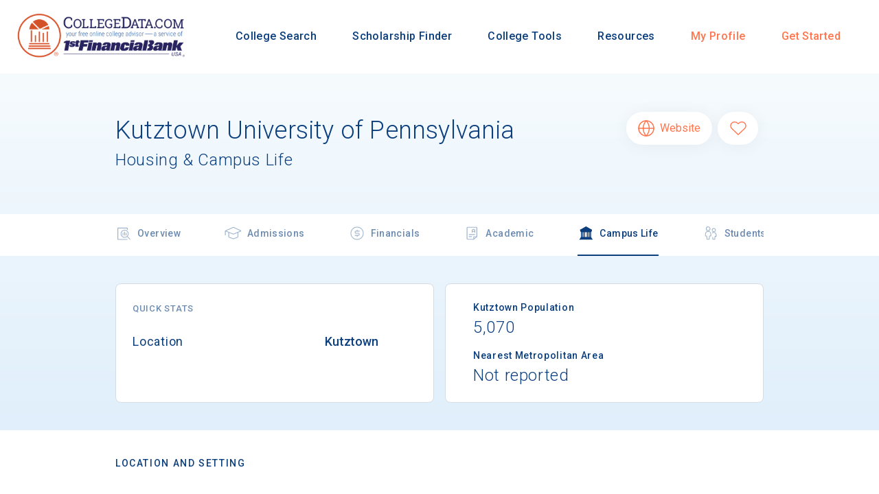

--- FILE ---
content_type: text/html
request_url: https://waf.collegedata.com/college-search/kutztown-university-of-pennsylvania/campus-life
body_size: 62679
content:
<!DOCTYPE html PUBLIC "" "">
<html lang="en">
<head>
    <meta charset="utf-8">
    <!-- Manual GoogleTagManager integration -->
    
    <script>
    var _hsp = window._hsp = window._hsp || []; _hsp.push(['addPrivacyConsentListener', function(consent) { if (consent.allowed || (consent.categories && consent.categories.analytics)) {
    (function(w,d,s,l,i){w[l]=w[l]||[];w[l].push({'gtm.start':
    new Date().getTime(),event:'gtm.js'});var f=d.getElementsByTagName(s)[0],
    j=d.createElement(s),dl=l!='dataLayer'?'&l='+l:'';j.async=true;j.src=
    'https://www.googletagmanager.com/gtm.js?id='+i+dl;f.parentNode.insertBefore(j,f);
    })(window,document,'script','dataLayer','GTM-PHBXVK7');
    }}]);
    </script>
    <!-- /Manual GoogleTagManager integration -->
    
    
    
    <link rel="icon" href="/app-assets/favicon.ico">
<link rel="icon" sizes="16x16" href="/app-assets/favicon-16x16.png">
<link rel="icon" sizes="32x32" href="/app-assets/favicon-32x32.png">
<link rel="icon" sizes="96x96" href="/app-assets/favicon-96x96.png">
<link rel="apple-touch-icon" href="/app-assets/apple-icon.png">
<link rel="apple-touch-icon" sizes="120x120" href="/app-assets/apple-icon-120x120.png">
<link rel="apple-touch-icon" sizes="152x152" href="/app-assets/apple-icon-152x152.png">
<link rel="apple-touch-icon" sizes="180x180" href="/app-assets/apple-icon-180x180.png">
<link href="https://fonts.googleapis.com/css2?family=Roboto:wght@300;400;500;700&amp;display=swap" rel="stylesheet">
<meta name="robots" content="index, follow">
<meta name="viewport" content="width=device-width">
<meta charset="utf-8">
<title>Kutztown University of Pennsylvania Housing &amp; Campus Life | CollegeData</title>
<meta property="og:title" content="Kutztown University of Pennsylvania Housing &amp; Campus Life | CollegeData">
<meta name="description" content="Get Kutztown University of Pennsylvania housing, campus life, dorm, and basic student life information at a glance and get the down low to choose the right college for you!">
<meta property="og:description" content="Get Kutztown University of Pennsylvania housing, campus life, dorm, and basic student life information at a glance and get the down low to choose the right college for you!">
<meta property="og:type" content="university">
<link rel="canonical" href="https://www.collegedata.com/college-search/Kutztown-University-of-Pennsylvania/campus-life">
<script type="application/ld+json">{"@context":"http://schema.org","@type":"CollegeOrUniversity","name":"Kutztown University of Pennsylvania","hasMap":"https://www.kutztown.edu/about-ku/our-campus/maps.html"}</script><meta name="next-head-count" content="9">
<link rel="preload" href="/_next/static/css/07fcb7bbb1d12ec8173e.css" as="style">
<link rel="stylesheet" href="/_next/static/css/07fcb7bbb1d12ec8173e.css" data-n-g="">
<link rel="preload" href="/_next/static/css/13dab888124a0148e967.css" as="style">
<link rel="stylesheet" href="/_next/static/css/13dab888124a0148e967.css" data-n-p="">
<link rel="preload" href="/_next/static/css/7aa41c881b5f22b7998d.css" as="style">
<link rel="stylesheet" href="/_next/static/css/7aa41c881b5f22b7998d.css" data-n-p="">
<noscript data-n-css=""></noscript>
<link rel="preload" href="/_next/static/chunks/main-d7bb095c3153b8de2cb4.js" as="script">
<link rel="preload" href="/_next/static/chunks/webpack-e067438c4cf4ef2ef178.js" as="script">
<link rel="preload" href="/_next/static/chunks/framework.53cfa66f9846f4090096.js" as="script">
<link rel="preload" href="/_next/static/chunks/ec1183c5a2f963cfd9d1b0ec2b14038d54dd578c.0a34e8fce886c005dc0d.js" as="script">
<link rel="preload" href="/_next/static/chunks/89453e403007717877d570569f93c455f7fcc752.0359500c8f5019782342.js" as="script">
<link rel="preload" href="/_next/static/chunks/3d4079f96ec6ff5f070ce65d3530f2e06ad6d930.9a709a1e15aac66dcc9f.js" as="script">
<link rel="preload" href="/_next/static/chunks/ac310039ec0b65b15ab3c1a53e7d2a22d579055f.ea238978a071aa799a75.js" as="script">
<link rel="preload" href="/_next/static/chunks/pages/_app-2f18602b3e6a8a18390b.js" as="script">
<link rel="preload" href="/_next/static/chunks/84ac524121b09f7c03946070a8f34838ba011b8a.a7023328e18512dfb820.js" as="script">
<link rel="preload" href="/_next/static/chunks/d460cfc75b520f8fbb100449bb661b1a5ae287bd.24331eb6660a7afddaeb.js" as="script">
<link rel="preload" href="/_next/static/chunks/17e516fb5ea2963cc7b837f38bc08c725a9c5983.5ad96e7cf89be5e76dd7.js" as="script">
<link rel="preload" href="/_next/static/chunks/7193999a3d233832fbcdabefadc3882073682201.ab9cf1e8a1dd52f9e266.js" as="script">
<link rel="preload" href="/_next/static/chunks/3c7a936c00ab135a80dbcc7fe19e2703a7ff6432.f9363891365943d6428c.js" as="script">
<link rel="preload" href="/_next/static/chunks/3c7a936c00ab135a80dbcc7fe19e2703a7ff6432_CSS.955cd01b185e91c5e5fc.js" as="script">
<link rel="preload" href="/_next/static/chunks/pages/college-search/%5Bslug%5D/campus-life-d3473fb3686f63832830.js" as="script">    
    
    
    
    
    

    
    
      <link rel="shortcut icon" href="https://www.collegedata.com/hubfs/logo.png">
    
  


    
    
  <meta name="generator" content="HubSpot">
</head>

  
  <body>
<!--  Added by GoogleTagManager integration -->
<noscript><iframe src="https://www.googletagmanager.com/ns.html?id=GTM-PHBXVK7" height="0" width="0" style="display:none;visibility:hidden"></iframe></noscript>

<!-- /Added by GoogleTagManager integration -->

    <div class="body-wrapper   hs-content-id-38829636050 hs-site-page page ">
      
        <div data-global-resource-path="collegedata-theme/templates/partials/header.html"><header class="header">
  <div class="header__container">

    
    <div class="header__logo">
      <div id="hs_cos_wrapper_header_logo" class="hs_cos_wrapper hs_cos_wrapper_widget hs_cos_wrapper_type_module widget-type-logo" style="" data-hs-cos-general-type="widget" data-hs-cos-type="module">
  






















  
  <span id="hs_cos_wrapper_header_logo_hs_logo_widget" class="hs_cos_wrapper hs_cos_wrapper_widget hs_cos_wrapper_type_logo" style="" data-hs-cos-general-type="widget" data-hs-cos-type="logo"><a href="https://www.collegedata.com" id="hs-link-header_logo_hs_logo_widget" style="border-width:0px;border:0px;"><img src="https://www.collegedata.com/hs-fs/hubfs/collegedata_1fbusa_logo_small.png?width=354&amp;height=100&amp;name=collegedata_1fbusa_logo_small.png" class="hs-image-widget " height="100" style="height: auto;width:354px;border-width:0px;border:0px;" width="354" alt="collegedata_1fbusa_logo_small" title="collegedata_1fbusa_logo_small" srcset="https://www.collegedata.com/hs-fs/hubfs/collegedata_1fbusa_logo_small.png?width=177&amp;height=50&amp;name=collegedata_1fbusa_logo_small.png 177w, https://www.collegedata.com/hs-fs/hubfs/collegedata_1fbusa_logo_small.png?width=354&amp;height=100&amp;name=collegedata_1fbusa_logo_small.png 354w, https://www.collegedata.com/hs-fs/hubfs/collegedata_1fbusa_logo_small.png?width=531&amp;height=150&amp;name=collegedata_1fbusa_logo_small.png 531w, https://www.collegedata.com/hs-fs/hubfs/collegedata_1fbusa_logo_small.png?width=708&amp;height=200&amp;name=collegedata_1fbusa_logo_small.png 708w, https://www.collegedata.com/hs-fs/hubfs/collegedata_1fbusa_logo_small.png?width=885&amp;height=250&amp;name=collegedata_1fbusa_logo_small.png 885w, https://www.collegedata.com/hs-fs/hubfs/collegedata_1fbusa_logo_small.png?width=1062&amp;height=300&amp;name=collegedata_1fbusa_logo_small.png 1062w" sizes="(max-width: 354px) 100vw, 354px"></a></span>
</div>
    </div>
    

    
    <div class="header__menu">
        <input type="checkbox" id="nav-toggle">
        <label class="header__navigation-toggle" for="nav-toggle">
          <span class="header__mobile-menu-icon"></span>
        </label>
        <div class="header__navigation">
          <div id="hs_cos_wrapper_header_navigation_primary" class="hs_cos_wrapper hs_cos_wrapper_widget hs_cos_wrapper_type_module" style="" data-hs-cos-general-type="widget" data-hs-cos-type="module">





























<nav aria-label="Main menu" class="navigation-primary">
  
  
  <ul class="submenu level-1">
    
      

  <li class="no-submenu menu-item hs-skip-lang-url-rewrite">
    <a href="/college-search" class="menu-link">College Search</a>

  
</li>

    
      

  <li class="no-submenu menu-item hs-skip-lang-url-rewrite">
    <a href="/scholarship-finder" class="menu-link">Scholarship Finder</a>

  
</li>

    
      

  <li class="has-submenu menu-item hs-skip-lang-url-rewrite">
    <a href="/college-tools" class="menu-link">College Tools</a>

  
  <input type="checkbox" id="College Tools" class="submenu-toggle">
  <label class="menu-arrow" for="College Tools">
    <span class="menu-arrow-bg">
      <span class="menu-arrow-icon"></span>
    </span>
  </label>
  
  
  <ul class="submenu level-2">
    
      

  <li class="no-submenu menu-item hs-skip-lang-url-rewrite">
    <a href="/college-tools/college-chances" class="menu-link">College Chances</a>

  
</li>

    
      

  <li class="no-submenu menu-item hs-skip-lang-url-rewrite">
    <a href="/college-tools/admissions-tracker" class="menu-link">Admissions Tracker</a>

  
</li>

    
      

  <li class="no-submenu menu-item hs-skip-lang-url-rewrite">
    <a href="/scholarship-finder" class="menu-link">Scholarship Finder</a>

  
</li>

    
      

  <li class="no-submenu menu-item hs-skip-lang-url-rewrite">
    <a href="/college-tools/sai-calculator" class="menu-link">SAI Calculator</a>

  
</li>

    
      

  <li class="no-submenu menu-item hs-skip-lang-url-rewrite">
    <a href="/college-tools/net-price-calculator" class="menu-link">Net Price Calculator</a>

  
</li>

    
      

  <li class="no-submenu menu-item hs-skip-lang-url-rewrite">
    <a href="/college-tools/financial-aid-tracker" class="menu-link"> Financial Aid Tracker </a>

  
</li>

    
      

  <li class="no-submenu menu-item hs-skip-lang-url-rewrite">
    <a href="/college-tools/compare-awards" class="menu-link">Compare Awards </a>

  
</li>

    
      

  <li class="no-submenu menu-item hs-skip-lang-url-rewrite">
    <a href="/college-tools/common-application-guide" class="menu-link">Common Application Colleges</a>

  
</li>

    
  </ul>

  
</li>

    
      

  <li class="has-submenu menu-item hs-skip-lang-url-rewrite">
    <a href="/resources" class="menu-link">Resources</a>

  
  <input type="checkbox" id="Resources" class="submenu-toggle">
  <label class="menu-arrow" for="Resources">
    <span class="menu-arrow-bg">
      <span class="menu-arrow-icon"></span>
    </span>
  </label>
  
  
  <ul class="submenu level-2">
    
      

  <li class="no-submenu menu-item hs-skip-lang-url-rewrite">
    <a href="https://www.collegedata.com/resources/the-road-to-college" class="menu-link">The Road to College</a>

  
</li>

    
      

  <li class="no-submenu menu-item hs-skip-lang-url-rewrite">
    <a href="https://www.collegedata.com/resources/the-facts-on-fit" class="menu-link">The Facts on Fit</a>

  
</li>

    
      

  <li class="no-submenu menu-item hs-skip-lang-url-rewrite">
    <a href="https://www.collegedata.com/resources/explore-your-options" class="menu-link">Explore Your Options</a>

  
</li>

    
      

  <li class="no-submenu menu-item hs-skip-lang-url-rewrite">
    <a href="https://www.collegedata.com/resources/prepare-and-apply" class="menu-link">Prepare &amp; Apply</a>

  
</li>

    
      

  <li class="no-submenu menu-item hs-skip-lang-url-rewrite">
    <a href="https://www.collegedata.com/resources/getting-in" class="menu-link">Getting In</a>

  
</li>

    
      

  <li class="no-submenu menu-item hs-skip-lang-url-rewrite">
    <a href="https://www.collegedata.com/hubfs/glossary-of-college-planning-terms.pdf" class="menu-link" target="_blank" rel="noopener">College Planning Glossary</a>

  
</li>

    
      

  <li class="no-submenu menu-item hs-skip-lang-url-rewrite">
    <a href="https://www.collegedata.com/videos" class="menu-link">CollegeData Videos</a>

  
</li>

    
      

  <li class="no-submenu menu-item hs-skip-lang-url-rewrite">
    <a href="https://www.collegedata.com/1fb" class="menu-link">Financial Literacy</a>

  
</li>

    
      

  <li class="no-submenu menu-item hs-skip-lang-url-rewrite">
    <a href="https://www.collegedata.com/resources/money-matters" class="menu-link">Money Matters</a>

  
</li>

    
      

  <li class="no-submenu menu-item hs-skip-lang-url-rewrite">
    <a href="https://www.collegedata.com/resources/pay-your-way" class="menu-link">Pay Your Way</a>

  
</li>

    
      

  <li class="no-submenu menu-item hs-skip-lang-url-rewrite">
    <a href="https://www.collegedata.com/resources/scholarship-central" class="menu-link">Scholarship Central</a>

  
</li>

    
      

  <li class="no-submenu menu-item hs-skip-lang-url-rewrite">
    <a href="https://www.collegedata.com/resources/student-stories" class="menu-link">Student Stories</a>

  
</li>

    
      

  <li class="no-submenu menu-item hs-skip-lang-url-rewrite">
    <a href="https://www.collegedata.com/resources/transition-to-college" class="menu-link">Transition to College</a>

  
</li>

    
      

  <li class="no-submenu menu-item hs-skip-lang-url-rewrite">
    <a href="https://www.collegedata.com/resources/campus-life" class="menu-link">Campus Life</a>

  
</li>

    
      

  <li class="no-submenu menu-item hs-skip-lang-url-rewrite">
    <a href="https://www.collegedata.com/resources/study-break" class="menu-link">Study Break</a>

  
</li>

    
      

  <li class="no-submenu menu-item hs-skip-lang-url-rewrite">
    <a href="https://www.collegedata.com/resources/study-abroad" class="menu-link">Study Abroad</a>

  
</li>

    
      

  <li class="no-submenu menu-item hs-skip-lang-url-rewrite">
    <a href="https://www.collegedata.com/resources/stories-from-college" class="menu-link">Stories from College</a>

  
</li>

    
      

  <li class="no-submenu menu-item hs-skip-lang-url-rewrite">
    <a href="https://www.collegedata.com/resources/college-to-career" class="menu-link">College To Career</a>

  
</li>

    
      

  <li class="no-submenu menu-item hs-skip-lang-url-rewrite">
    <a href="/resources/news-from-campus" class="menu-link">News from the Campus</a>

  
</li>

    
      

  <li class="no-submenu menu-item hs-skip-lang-url-rewrite">
    <a href="/resources/resources-for-counselors" class="menu-link">Resources for Counselors</a>

  
</li>

    
      

  <li class="no-submenu menu-item hs-skip-lang-url-rewrite">
    <a href="https://www.collegedata.com/frequently-asked-questions" class="menu-link">FAQ</a>

  
</li>

    
  </ul>

  
</li>

    
      

  <li class="no-submenu menu-item hs-skip-lang-url-rewrite">
    <a href="/my-admissions-profile" class="menu-link">My Profile</a>

  
</li>

    
      

  <li class="no-submenu menu-item hs-skip-lang-url-rewrite">
    <a href="/sign-up" class="menu-link">Get Started</a>

  
</li>

    
  </ul>

</nav>
</div>
        </div>
    </div>
    

  </div>
</header></div>
      
    </div>
    

    
    <div class="body-wrapper   hs-content-id-38829636050 hs-site-page page ">
      
      
    </div>
    
    <div id="__next"><div id="app-container" class="App_container__TYg8j"><div class="App_main__3ZXfK"><div>
<div class="Gradient_vertical__1gSD7 CollegeProfileHeader_gradient__LZdn9">
<div class="Grid_container__2UIvr CollegeProfileHeader_titleContainer__2RYbV"><div class="Grid_row__3VVSN"><div class="Grid_column__iRr0n"><div><div class="ActionHeader_container__1mAZY">
<div class="ActionHeader_titles__1bP13"><h1 class="cd-web-h1 ActionHeader_title__104Gs">Kutztown University of Pennsylvania<span class="ActionHeader_subtitle__1i5Tt">Housing &amp; Campus Life</span>
</h1></div>
<div class="ActionHeader_buttons__3pel3"><div>
<a target="_blank" rel="noopener noreferrer" class="RoundedButton_button__3wSfx RoundedButton_anchor__2rZIv" href="https://www.kutztown.edu/"><svg xmlns="http://www.w3.org/2000/svg" xmlns="http://www.w3.org/2000/svg" width="25" height="25" viewBox="0 0 25 25" stroke="currentColor" class="RoundedButton_icon__vhJXP RoundedButton_hiddenWhenLoading__3o1hq">< fill="none" fill-rule="evenodd" stroke-linecap="round" stroke-linejoin="round" stroke-width="1.5" transform="translate(1 1)">< cx="11.52" cy="11.52" r="11.52"></>< d="M0 11.52L23.04 11.52M11.52 0c2.881 3.155 4.519 7.248 4.608 11.52-.089 4.272-1.727 8.365-4.608 11.52-2.881-3.155-4.519-7.248-4.608-11.52C7.001 7.248 8.639 3.155 11.52 0h0z"></></></svg><span class="RoundedButton_label__1ojRX RoundedButton_hiddenWhenLoading__3o1hq RoundedButton_labelWithIcon__61kUV">Website</span></a><a class="RoundedButton_button__3wSfx RoundedButton_anchor__2rZIv CollegeProfileHeader_favoriteButton__2RsLJ" href="/login?redirect=%2Fcollege-search%2Fkutztown-university-of-pennsylvania%2Fcampus-life" aria-label="Favorite Kutztown University of Pennsylvania"><svg xmlns="http://www.w3.org/2000/svg" xmlns="http://www.w3.org/2000/svg" width="26" height="22" viewBox="0 0 26 22" stroke="currentColor" fill="currentColor" class="RoundedButton_icon__vhJXP RoundedButton_hiddenWhenLoading__3o1hq">< fill="none" fill-rule="evenodd" stroke-linecap="round" stroke-linejoin="round" stroke-width="1.5" d="M23.15 2.768C21.964 1.636 20.357 1 18.682 1c-1.675 0-3.282.636-4.466 1.768L13 3.931l-1.217-1.163C9.316.411 5.317.411 2.85 2.768c-2.467 2.357-2.467 6.178 0 8.535l1.217 1.162L13 21l8.932-8.535 1.217-1.162C24.334 10.17 25 8.636 25 7.035c0-1.6-.666-3.135-1.85-4.267z"></></svg></a>
</div></div>
</div></div></div></div></div>
<div class="CollegeProfileHeader_navigationContainer__2S1J_"><div class="Grid_container__2UIvr"><div class="Grid_row__3VVSN"><div class="Grid_column__iRr0n"><div class="CollegeNavigation_container__2Cvjq CollegeProfileHeader_navigation__2F4ye">
<a class="Link_link__a-VS4 Link_iconLink__16C4b CollegeNavigation_linkInactive__3Y8c2 CollegeNavigation_link__fXkzn" href="/college-search/Kutztown-University-of-Pennsylvania"><div class="Link_iconWrapper__1bUxs"><img class="CollegeNavigation_linkIcon__cTZOQ" src="/app-assets/icons/overviewOutline.svg" alt="Overview inactive icon"></div>Overview</a><a class="Link_link__a-VS4 Link_iconLink__16C4b CollegeNavigation_linkInactive__3Y8c2 CollegeNavigation_link__fXkzn" href="/college-search/Kutztown-University-of-Pennsylvania/admission"><div class="Link_iconWrapper__1bUxs"><img class="CollegeNavigation_linkIcon__cTZOQ" src="/app-assets/icons/admissionsOutline.svg" alt="Admissions inactive icon"></div>Admissions</a><a class="Link_link__a-VS4 Link_iconLink__16C4b CollegeNavigation_linkInactive__3Y8c2 CollegeNavigation_link__fXkzn" href="/college-search/Kutztown-University-of-Pennsylvania/money-matters"><div class="Link_iconWrapper__1bUxs"><img class="CollegeNavigation_linkIcon__cTZOQ" src="/app-assets/icons/financialsOutline.svg" alt="Financials inactive icon"></div>Financials</a><a class="Link_link__a-VS4 Link_iconLink__16C4b CollegeNavigation_linkInactive__3Y8c2 CollegeNavigation_link__fXkzn" href="/college-search/Kutztown-University-of-Pennsylvania/academics"><div class="Link_iconWrapper__1bUxs"><img class="CollegeNavigation_linkIcon__cTZOQ" src="/app-assets/icons/academicsOutline.svg" alt="Academic inactive icon"></div>Academic</a><a class="Link_link__a-VS4 Link_iconLink__16C4b Link_iconLinkActive__3XCNn CollegeNavigation_link__fXkzn" href="/college-search/Kutztown-University-of-Pennsylvania/campus-life"><div class="Link_iconWrapper__1bUxs"><img class="CollegeNavigation_linkIcon__cTZOQ" src="/app-assets/icons/campus.svg" alt="Campus Life active icon"></div>Campus Life</a><a class="Link_link__a-VS4 Link_iconLink__16C4b CollegeNavigation_linkInactive__3Y8c2 CollegeNavigation_link__fXkzn" href="/college-search/Kutztown-University-of-Pennsylvania/students"><div class="Link_iconWrapper__1bUxs"><img class="CollegeNavigation_linkIcon__cTZOQ" src="/app-assets/icons/studentsOutline.svg" alt="Students inactive icon"></div>Students</a>
</div></div></div></div></div>
<div class="Grid_container__2UIvr CollegeProfileHeader_contentContainer__2pQHY"><div class="Grid_row__3VVSN CampusLifeContent_row__2HJRq">
<div class="Grid_column__iRr0n Grid_span6__2AXSz"><div class="Card_card__2cXDm CampusLifeContent_card__1c8uu CampusLifeContent_statsCard__HqDbg">
<h6 class="cd-web-h6 CampusLifeContent_quickStats__2F1FO">Quick Stats</h6>
<div class="StatLine_container__axaVo CampusLifeContent_statLine__2Sdsb">
<div class="StatLine_label__1Kxkv">Location</div>
<div class="StatLine_value__1ASq0">Kutztown</div>
</div>
</div></div>
<div class="Grid_column__iRr0n Grid_span6__2AXSz"><div class="Card_card__2cXDm CampusLifeContent_card__1c8uu CampusLifeContent_titleValueCard__1tCOC">
<div>
<div class="TitleValue_title__2-afK">Kutztown Population</div>
<div class="TitleValue_value__1JT0d">5,070</div>
</div>
<div>
<div class="TitleValue_title__2-afK">Nearest Metropolitan Area</div>
<div class="TitleValue_value__1JT0d">Not reported</div>
</div>
</div></div>
</div></div>
</div>
<div class="Grid_container__2UIvr">
<div class="Grid_row__3VVSN"><div class="Grid_column__iRr0n">
<div class="CollegeProfileContent_section__kPeSs"><div>
<div class="Text_categoryDividerHeader__3Ag8F Expandable_nonExpandableSectionHeader__3mfgr"><div class="Expandable_titleContainer__3hFRL">Location and Setting</div></div>
<div class="AccessibleButton_accessibleButton__2VzPg Expandable_header__3AnL_ Expandable_expandableSectionHeader__PYj47 Expandable_hiddenExpandableSectionHeader__S930r" role="button" tabindex="0" aria-label="Expand Location and Setting">
<div class="Text_categoryDividerHeader__3Ag8F Expandable_titleContainer__3hFRL">Location and Setting</div>
<img class="Expandable_arrow__2bxUY" src="/app-assets/icons/arrowDown.svg" alt="expand icon">
</div>
<div class="Expandable_sectionHidden__3FVlM"><div class="CollegeProfileContent_expandableChildren__3bIKY">
<div class="CollegeProfileContent_content__1hJCl"><div class="CollegeProfileContent_content__1hJCl">
<div class="TitleValue_title__2-afK">Kutztown Population</div>
<div class="TitleValue_value__1JT0d">5,070</div>
</div></div>
<div class="CollegeProfileContent_content__1hJCl"><div class="CollegeProfileContent_content__1hJCl">
<div class="TitleValue_title__2-afK">Nearest Metropolitan Area</div>
<div class="TitleValue_value__1JT0d">Not reported</div>
</div></div>
<div class="CollegeProfileContent_content__1hJCl"><div class="CollegeProfileContent_content__1hJCl">
<div class="TitleValue_title__2-afK">Campus Size</div>
<div class="TitleValue_value__1JT0d">289 acres</div>
</div></div>
<div class="CollegeProfileContent_content__1hJCl">
<div class="Divider_divider__27dKu CollegeProfileContent_divider__1bDDO"></div>
<div class="CollegeProfileContent_content__1hJCl"><h6 class="cd-web-h6">Getting Around</h6></div>
</div>
<div class="CollegeProfileContent_content__1hJCl"><div class="CollegeProfileContent_content__1hJCl">
<div class="TitleValue_title__2-afK">Campus Map</div>
<a class="Link_link__a-VS4 Text_hyperlink__L2f2t TitleValue_link__1veWn" target="_blank" rel="noopener noreferrer" href="https://www.kutztown.edu/about-ku/our-campus/maps.html">View Map</a>
</div></div>
<div class="CollegeProfileContent_content__1hJCl"><div class="CollegeProfileContent_content__1hJCl">
<div class="TitleValue_title__2-afK">Nearest Bus Station</div>
<div class="TitleValue_value__1JT0d">Kutztown</div>
</div></div>
<div class="CollegeProfileContent_content__1hJCl"><div class="CollegeProfileContent_content__1hJCl">
<div class="TitleValue_title__2-afK">Nearest Train Station</div>
<div class="TitleValue_value__1JT0d">90 mile(s) from campus in Philadelphia</div>
</div></div>
</div></div>
</div></div>
<div class="CollegeProfileContent_section__kPeSs">
<div class="Divider_divider__27dKu CollegeProfileContent_expandableDivider__bjkQ2"></div>
<div>
<div class="Text_categoryDividerHeader__3Ag8F Expandable_nonExpandableSectionHeader__3mfgr"><div class="Expandable_titleContainer__3hFRL">Housing</div></div>
<div class="AccessibleButton_accessibleButton__2VzPg Expandable_header__3AnL_ Expandable_expandableSectionHeader__PYj47 Expandable_hiddenExpandableSectionHeader__S930r" role="button" tabindex="0" aria-label="Expand Housing">
<div class="Text_categoryDividerHeader__3Ag8F Expandable_titleContainer__3hFRL">Housing</div>
<img class="Expandable_arrow__2bxUY" src="/app-assets/icons/arrowDown.svg" alt="expand icon">
</div>
<div class="Expandable_sectionHidden__3FVlM"><div class="CollegeProfileContent_expandableChildren__3bIKY">
<div class="CollegeProfileContent_content__1hJCl"><div class="CollegeProfileContent_content__1hJCl">
<div class="TitleValue_title__2-afK">College Housing</div>
<div class="TitleValue_value__1JT0d">College offers housing to students</div>
</div></div>
<div class="CollegeProfileContent_content__1hJCl"><div class="CollegeProfileContent_content__1hJCl">
<div class="TitleValue_title__2-afK">Types of Housing</div>
<div class="TitleValue_value__1JT0d">Coed housing</div>
</div></div>
<div class="CollegeProfileContent_content__1hJCl"><div class="CollegeProfileContent_content__1hJCl">
<div class="TitleValue_title__2-afK">Students in College Housing</div>
<div class="TitleValue_value__1JT0d">57% of all students</div>
</div></div>
<div class="CollegeProfileContent_content__1hJCl"><div class="CollegeProfileContent_content__1hJCl">
<div class="TitleValue_title__2-afK">Housing Requirements</div>
<div class="TitleValue_value__1JT0d">Freshmen and sophomores are required to live on campus</div>
</div></div>
<div class="CollegeProfileContent_content__1hJCl"><div class="CollegeProfileContent_content__1hJCl">
<div class="TitleValue_title__2-afK">Students Living Off Campus/Commuting</div>
<div class="TitleValue_value__1JT0d">43%</div>
</div></div>
<div class="CollegeProfileContent_content__1hJCl"><div class="CollegeProfileContent_content__1hJCl">
<div class="TitleValue_title__2-afK">Off-Campus Housing Assistance</div>
<div class="TitleValue_value__1JT0d">Assistance in locating off-campus housing is available</div>
</div></div>
</div></div>
</div>
</div>
<div class="CollegeProfileContent_section__kPeSs">
<div class="Divider_divider__27dKu CollegeProfileContent_expandableDivider__bjkQ2"></div>
<div>
<div class="Text_categoryDividerHeader__3Ag8F Expandable_nonExpandableSectionHeader__3mfgr"><div class="Expandable_titleContainer__3hFRL">Security</div></div>
<div class="AccessibleButton_accessibleButton__2VzPg Expandable_header__3AnL_ Expandable_expandableSectionHeader__PYj47 Expandable_hiddenExpandableSectionHeader__S930r" role="button" tabindex="0" aria-label="Expand Security">
<div class="Text_categoryDividerHeader__3Ag8F Expandable_titleContainer__3hFRL">Security</div>
<img class="Expandable_arrow__2bxUY" src="/app-assets/icons/arrowDown.svg" alt="expand icon">
</div>
<div class="Expandable_sectionHidden__3FVlM"><div class="CollegeProfileContent_expandableChildren__3bIKY">
<div class="CollegeProfileContent_content__1hJCl"><div class="CollegeProfileContent_content__1hJCl">
<div class="TitleValue_title__2-afK">24-Hour Emergency Phone/Alarm Devices</div>
<div class="TitleValue_value__1JT0d">Available</div>
</div></div>
<div class="CollegeProfileContent_content__1hJCl"><div class="CollegeProfileContent_content__1hJCl">
<div class="TitleValue_title__2-afK">24-Hour Security Patrols</div>
<div class="TitleValue_value__1JT0d">Available</div>
</div></div>
<div class="CollegeProfileContent_content__1hJCl"><div class="CollegeProfileContent_content__1hJCl">
<div class="TitleValue_title__2-afK">Late-Night Transport/Escort Services</div>
<div class="TitleValue_value__1JT0d">Not available</div>
</div></div>
<div class="CollegeProfileContent_content__1hJCl"><div class="CollegeProfileContent_content__1hJCl">
<div class="TitleValue_title__2-afK">Electronically Operated Housing Entrances</div>
<div class="TitleValue_value__1JT0d">Available</div>
</div></div>
</div></div>
</div>
</div>
<div class="CollegeProfileContent_section__kPeSs">
<div class="Divider_divider__27dKu CollegeProfileContent_expandableDivider__bjkQ2"></div>
<div>
<div class="Text_categoryDividerHeader__3Ag8F Expandable_nonExpandableSectionHeader__3mfgr"><div class="Expandable_titleContainer__3hFRL">Personal Support Services</div></div>
<div class="AccessibleButton_accessibleButton__2VzPg Expandable_header__3AnL_ Expandable_expandableSectionHeader__PYj47 Expandable_hiddenExpandableSectionHeader__S930r" role="button" tabindex="0" aria-label="Expand Personal Support Services">
<div class="Text_categoryDividerHeader__3Ag8F Expandable_titleContainer__3hFRL">Personal Support Services</div>
<img class="Expandable_arrow__2bxUY" src="/app-assets/icons/arrowDown.svg" alt="expand icon">
</div>
<div class="Expandable_sectionHidden__3FVlM"><div class="CollegeProfileContent_expandableChildren__3bIKY">
<div class="CollegeProfileContent_content__1hJCl"><div class="CollegeProfileContent_content__1hJCl">
<div class="TitleValue_title__2-afK">Health Service</div>
<div class="TitleValue_value__1JT0d">Offered</div>
</div></div>
<div class="CollegeProfileContent_content__1hJCl"><div class="CollegeProfileContent_content__1hJCl">
<div class="TitleValue_title__2-afK">Personal Counseling</div>
<div class="TitleValue_value__1JT0d">Offered</div>
</div></div>
<div class="CollegeProfileContent_content__1hJCl"><div class="CollegeProfileContent_content__1hJCl">
<div class="TitleValue_title__2-afK">Child Care</div>
<div class="TitleValue_value__1JT0d">Offered</div>
</div></div>
</div></div>
</div>
</div>
<div class="CollegeProfileContent_section__kPeSs">
<div class="Divider_divider__27dKu CollegeProfileContent_expandableDivider__bjkQ2"></div>
<div>
<div class="Text_categoryDividerHeader__3Ag8F Expandable_nonExpandableSectionHeader__3mfgr"><div class="Expandable_titleContainer__3hFRL">Sports &amp; Recreation</div></div>
<div class="AccessibleButton_accessibleButton__2VzPg Expandable_header__3AnL_ Expandable_expandableSectionHeader__PYj47 Expandable_hiddenExpandableSectionHeader__S930r" role="button" tabindex="0" aria-label="Expand Sports &amp; Recreation">
<div class="Text_categoryDividerHeader__3Ag8F Expandable_titleContainer__3hFRL">Sports &amp; Recreation</div>
<img class="Expandable_arrow__2bxUY" src="/app-assets/icons/arrowDown.svg" alt="expand icon">
</div>
<div class="Expandable_sectionHidden__3FVlM"><div class="CollegeProfileContent_expandableChildren__3bIKY">
<div class="CollegeProfileContent_content__1hJCl"><div class="CollegeProfileContent_content__1hJCl">
<div class="TitleValue_title__2-afK">Athletic Conferences</div>
<div class="TitleValue_value__1JT0d">NCAA Division II</div>
</div></div>
<div class="CollegeProfileContent_content__1hJCl"><div class="CollegeProfileContent_content__1hJCl">
<div class="TitleValue_title__2-afK">Mascot</div>
<div class="TitleValue_value__1JT0d">Golden Bears</div>
</div></div>
<div class="CollegeProfileContent_content__1hJCl"><div class="CollegeProfileContent_content__1hJCl">
<div class="TitleValue_title__2-afK">School Colors</div>
<div class="TitleValue_value__1JT0d">Maroon and gold</div>
</div></div>
<div class="CollegeProfileContent_content__1hJCl">
<div class="Divider_divider__27dKu CollegeProfileContent_divider__1bDDO"></div>
<div class="CollegeProfileContent_content__1hJCl"><h6 class="cd-web-h6">Intercollegiate Sports &amp; Scholarships</h6></div>
</div>
<div class="CollegeProfileContent_content__1hJCl"><div class="CollegeProfileContent_content__1hJCl"><table class="Table_lined__2VEEc">
<thead><tr>
<th>Sports</th>
<th>Women</th>
<th>Men</th>
</tr></thead>
<tbody>
<tr>
<td>Baseball</td>
<td><div class="Table_iconCell__2GDm-"></div></td>
<td><div class="Table_iconCell__2GDm-">
<img class="Table_icon__2fED4" src="/app-assets/icons/checkmark.svg" alt="offered"><img class="Table_icon__2fED4" src="/app-assets/icons/dollar.svg" alt="scholarships offered">
</div></td>
</tr>
<tr>
<td>Basketball</td>
<td><div class="Table_iconCell__2GDm-">
<img class="Table_icon__2fED4" src="/app-assets/icons/checkmark.svg" alt="offered"><img class="Table_icon__2fED4" src="/app-assets/icons/dollar.svg" alt="scholarships offered">
</div></td>
<td><div class="Table_iconCell__2GDm-">
<img class="Table_icon__2fED4" src="/app-assets/icons/checkmark.svg" alt="offered"><img class="Table_icon__2fED4" src="/app-assets/icons/dollar.svg" alt="scholarships offered">
</div></td>
</tr>
<tr>
<td>Bowling</td>
<td><div class="Table_iconCell__2GDm-"><img class="Table_icon__2fED4" src="/app-assets/icons/dollar.svg" alt="scholarships offered"></div></td>
<td><div class="Table_iconCell__2GDm-"><img class="Table_icon__2fED4" src="/app-assets/icons/checkmark.svg" alt="offered"></div></td>
</tr>
<tr>
<td>Cross-Country Running</td>
<td><div class="Table_iconCell__2GDm-">
<img class="Table_icon__2fED4" src="/app-assets/icons/checkmark.svg" alt="offered"><img class="Table_icon__2fED4" src="/app-assets/icons/dollar.svg" alt="scholarships offered">
</div></td>
<td><div class="Table_iconCell__2GDm-">
<img class="Table_icon__2fED4" src="/app-assets/icons/checkmark.svg" alt="offered"><img class="Table_icon__2fED4" src="/app-assets/icons/dollar.svg" alt="scholarships offered">
</div></td>
</tr>
<tr>
<td>Field Hockey</td>
<td><div class="Table_iconCell__2GDm-">
<img class="Table_icon__2fED4" src="/app-assets/icons/checkmark.svg" alt="offered"><img class="Table_icon__2fED4" src="/app-assets/icons/dollar.svg" alt="scholarships offered">
</div></td>
<td><div class="Table_iconCell__2GDm-"></div></td>
</tr>
<tr>
<td>Football</td>
<td><div class="Table_iconCell__2GDm-"></div></td>
<td><div class="Table_iconCell__2GDm-">
<img class="Table_icon__2fED4" src="/app-assets/icons/checkmark.svg" alt="offered"><img class="Table_icon__2fED4" src="/app-assets/icons/dollar.svg" alt="scholarships offered">
</div></td>
</tr>
<tr>
<td>Golf</td>
<td><div class="Table_iconCell__2GDm-">
<img class="Table_icon__2fED4" src="/app-assets/icons/checkmark.svg" alt="offered"><img class="Table_icon__2fED4" src="/app-assets/icons/dollar.svg" alt="scholarships offered">
</div></td>
<td><div class="Table_iconCell__2GDm-"></div></td>
</tr>
<tr>
<td>Gymnastics</td>
<td><div class="Table_iconCell__2GDm-">
<img class="Table_icon__2fED4" src="/app-assets/icons/checkmark.svg" alt="offered"><img class="Table_icon__2fED4" src="/app-assets/icons/dollar.svg" alt="scholarships offered">
</div></td>
<td><div class="Table_iconCell__2GDm-"></div></td>
</tr>
<tr>
<td>Lacrosse</td>
<td><div class="Table_iconCell__2GDm-">
<img class="Table_icon__2fED4" src="/app-assets/icons/checkmark.svg" alt="offered"><img class="Table_icon__2fED4" src="/app-assets/icons/dollar.svg" alt="scholarships offered">
</div></td>
<td><div class="Table_iconCell__2GDm-"></div></td>
</tr>
<tr>
<td>Soccer</td>
<td><div class="Table_iconCell__2GDm-">
<img class="Table_icon__2fED4" src="/app-assets/icons/checkmark.svg" alt="offered"><img class="Table_icon__2fED4" src="/app-assets/icons/dollar.svg" alt="scholarships offered">
</div></td>
<td><div class="Table_iconCell__2GDm-"></div></td>
</tr>
<tr>
<td>Softball</td>
<td><div class="Table_iconCell__2GDm-">
<img class="Table_icon__2fED4" src="/app-assets/icons/checkmark.svg" alt="offered"><img class="Table_icon__2fED4" src="/app-assets/icons/dollar.svg" alt="scholarships offered">
</div></td>
<td><div class="Table_iconCell__2GDm-"></div></td>
</tr>
<tr>
<td>Swimming And Diving</td>
<td><div class="Table_iconCell__2GDm-">
<img class="Table_icon__2fED4" src="/app-assets/icons/checkmark.svg" alt="offered"><img class="Table_icon__2fED4" src="/app-assets/icons/dollar.svg" alt="scholarships offered">
</div></td>
<td><div class="Table_iconCell__2GDm-"></div></td>
</tr>
<tr>
<td>Tennis</td>
<td><div class="Table_iconCell__2GDm-">
<img class="Table_icon__2fED4" src="/app-assets/icons/checkmark.svg" alt="offered"><img class="Table_icon__2fED4" src="/app-assets/icons/dollar.svg" alt="scholarships offered">
</div></td>
<td><div class="Table_iconCell__2GDm-">
<img class="Table_icon__2fED4" src="/app-assets/icons/checkmark.svg" alt="offered"><img class="Table_icon__2fED4" src="/app-assets/icons/dollar.svg" alt="scholarships offered">
</div></td>
</tr>
<tr>
<td>Track And Field</td>
<td><div class="Table_iconCell__2GDm-">
<img class="Table_icon__2fED4" src="/app-assets/icons/checkmark.svg" alt="offered"><img class="Table_icon__2fED4" src="/app-assets/icons/dollar.svg" alt="scholarships offered">
</div></td>
<td><div class="Table_iconCell__2GDm-">
<img class="Table_icon__2fED4" src="/app-assets/icons/checkmark.svg" alt="offered"><img class="Table_icon__2fED4" src="/app-assets/icons/dollar.svg" alt="scholarships offered">
</div></td>
</tr>
<tr>
<td>Volleyball</td>
<td><div class="Table_iconCell__2GDm-">
<img class="Table_icon__2fED4" src="/app-assets/icons/checkmark.svg" alt="offered"><img class="Table_icon__2fED4" src="/app-assets/icons/dollar.svg" alt="scholarships offered">
</div></td>
<td><div class="Table_iconCell__2GDm-"></div></td>
</tr>
<tr>
<td>Wrestling</td>
<td><div class="Table_iconCell__2GDm-"></div></td>
<td><div class="Table_iconCell__2GDm-">
<img class="Table_icon__2fED4" src="/app-assets/icons/checkmark.svg" alt="offered"><img class="Table_icon__2fED4" src="/app-assets/icons/dollar.svg" alt="scholarships offered">
</div></td>
</tr>
</tbody>
</table></div></div>
<div class="CollegeProfileContent_content__1hJCl">
<div class="Divider_divider__27dKu CollegeProfileContent_divider__1bDDO"></div>
<div class="CollegeProfileContent_content__1hJCl"><h6 class="cd-web-h6">Club Sports</h6></div>
</div>
<div class="CollegeProfileContent_content__1hJCl"><div class="CollegeProfileContent_content__1hJCl"><table class="Table_lined__2VEEc">
<thead><tr>
<th>Sports</th>
<th>Women</th>
<th>Men</th>
</tr></thead>
<tbody>
<tr>
<td>Cheerleading</td>
<td><div class="Table_iconCell__2GDm-"><img class="Table_icon__2fED4" src="/app-assets/icons/checkmark.svg" alt="offered"></div></td>
<td><div class="Table_iconCell__2GDm-"><img class="Table_icon__2fED4" src="/app-assets/icons/checkmark.svg" alt="offered"></div></td>
</tr>
<tr>
<td>Equestrian Sports</td>
<td><div class="Table_iconCell__2GDm-"><img class="Table_icon__2fED4" src="/app-assets/icons/checkmark.svg" alt="offered"></div></td>
<td><div class="Table_iconCell__2GDm-"><img class="Table_icon__2fED4" src="/app-assets/icons/checkmark.svg" alt="offered"></div></td>
</tr>
<tr>
<td>Fencing</td>
<td><div class="Table_iconCell__2GDm-"><img class="Table_icon__2fED4" src="/app-assets/icons/checkmark.svg" alt="offered"></div></td>
<td><div class="Table_iconCell__2GDm-"><img class="Table_icon__2fED4" src="/app-assets/icons/checkmark.svg" alt="offered"></div></td>
</tr>
<tr>
<td>Ice Hockey</td>
<td><div class="Table_iconCell__2GDm-"></div></td>
<td><div class="Table_iconCell__2GDm-"><img class="Table_icon__2fED4" src="/app-assets/icons/checkmark.svg" alt="offered"></div></td>
</tr>
<tr>
<td>Rugby</td>
<td><div class="Table_iconCell__2GDm-"><img class="Table_icon__2fED4" src="/app-assets/icons/checkmark.svg" alt="offered"></div></td>
<td><div class="Table_iconCell__2GDm-"><img class="Table_icon__2fED4" src="/app-assets/icons/checkmark.svg" alt="offered"></div></td>
</tr>
<tr>
<td>Ultimate Frisbee</td>
<td><div class="Table_iconCell__2GDm-"><img class="Table_icon__2fED4" src="/app-assets/icons/checkmark.svg" alt="offered"></div></td>
<td><div class="Table_iconCell__2GDm-"><img class="Table_icon__2fED4" src="/app-assets/icons/checkmark.svg" alt="offered"></div></td>
</tr>
</tbody>
</table></div></div>
<div class="CollegeProfileContent_content__1hJCl"><div class="CollegeProfileContent_content__1hJCl">
<div class="TitleValue_title__2-afK">Intramural Sports</div>
<div class="TitleValue_value__1JT0d">baseball, basketball, bowling, cross-country running, field hockey, football, golf, lacrosse, rock climbing, soccer, softball, swimming and diving, tennis, track and field, volleyball, wrestling</div>
</div></div>
</div></div>
</div>
</div>
</div></div>
<div class="Grid_row__3VVSN"><div class="Grid_column__iRr0n"><div class="CollegeProfileCopyright_container__2z_mm">
<div class="CollegeProfileCopyright_disclosure__2uvG7">Undergraduate and Undergraduate Financial Aid data displayed on CollegeData&rsquo;s college profiles is from the 2024-25 academic year.</div>
<div>A portion of the College Profile data is provided under license by:</div>
<div>Peterson's Undergraduate and Undergraduate Financial Aid Databases, copyright &copy; 2025 Peterson's LLC. All rights reserved.</div>
</div></div></div>
</div>
</div></div></div></div>
    
    <div class="body-wrapper   hs-content-id-38829636050 hs-site-page page ">
      
        <div data-global-resource-path="collegedata-theme/templates/partials/footer.html"><footer class="footer">
  <div class="footer__container">

    
    <div class="footer__top-section">
      <div class="row-fluid span12">

        
        <div class="column span4">

          
          <div class="footer__logo">
            <div id="hs_cos_wrapper_footer_logo" class="hs_cos_wrapper hs_cos_wrapper_widget hs_cos_wrapper_type_module widget-type-logo" style="" data-hs-cos-general-type="widget" data-hs-cos-type="module">
  






















  
  <span id="hs_cos_wrapper_footer_logo_hs_logo_widget" class="hs_cos_wrapper hs_cos_wrapper_widget hs_cos_wrapper_type_logo" style="" data-hs-cos-general-type="widget" data-hs-cos-type="logo"><a href="/" id="hs-link-footer_logo_hs_logo_widget" style="border-width:0px;border:0px;"><img src="https://www.collegedata.com/hs-fs/hubfs/collegedata_1fbusa_logo_small_white.png?width=420&amp;height=119&amp;name=collegedata_1fbusa_logo_small_white.png" class="hs-image-widget " height="119" style="height: auto;width:420px;border-width:0px;border:0px;" width="420" alt="collegedata_1fbusa_logo_small_white" title="collegedata_1fbusa_logo_small_white" srcset="https://www.collegedata.com/hs-fs/hubfs/collegedata_1fbusa_logo_small_white.png?width=210&amp;height=60&amp;name=collegedata_1fbusa_logo_small_white.png 210w, https://www.collegedata.com/hs-fs/hubfs/collegedata_1fbusa_logo_small_white.png?width=420&amp;height=119&amp;name=collegedata_1fbusa_logo_small_white.png 420w, https://www.collegedata.com/hs-fs/hubfs/collegedata_1fbusa_logo_small_white.png?width=630&amp;height=179&amp;name=collegedata_1fbusa_logo_small_white.png 630w, https://www.collegedata.com/hs-fs/hubfs/collegedata_1fbusa_logo_small_white.png?width=840&amp;height=238&amp;name=collegedata_1fbusa_logo_small_white.png 840w, https://www.collegedata.com/hs-fs/hubfs/collegedata_1fbusa_logo_small_white.png?width=1050&amp;height=298&amp;name=collegedata_1fbusa_logo_small_white.png 1050w, https://www.collegedata.com/hs-fs/hubfs/collegedata_1fbusa_logo_small_white.png?width=1260&amp;height=357&amp;name=collegedata_1fbusa_logo_small_white.png 1260w" sizes="(max-width: 420px) 100vw, 420px"></a></span>
</div> 
          </div>
          

          
          <div class="footer__follow-me">
            <div id="hs_cos_wrapper_footer_social" class="hs_cos_wrapper hs_cos_wrapper_widget hs_cos_wrapper_type_module" style="" data-hs-cos-general-type="widget" data-hs-cos-type="module">
<div class="social-links">

  
    
    
  
  
  
  <a href="https://www.facebook.com/CollegeData" class="social-links__link" target="_blank">
    <span id="hs_cos_wrapper_footer_social_" class="hs_cos_wrapper hs_cos_wrapper_widget hs_cos_wrapper_type_icon social-links__icon" style="" data-hs-cos-general-type="widget" data-hs-cos-type="icon"><svg xmlns="http://www.w3.org/2000/svg" version="1.0" xmlns="http://www.w3.org/2000/svg" viewBox="0 0 264 512" aria-labelledby="facebook-f1" role="img"><title id="facebook-f1">Follow us on Facebook</title>
< id="facebook-f1_layer">< d="M76.7 512V283H0v-91h76.7v-71.7C76.7 42.4 124.3 0 193.8 0c33.3 0 61.9 2.5 70.2 3.6V85h-48.2c-37.8 0-45.1 18-45.1 44.3V192H256l-11.7 91h-73.6v229"></></></svg></span>
  </a>

  
    
    
  
  
  
  <a href="https://x.com/CollegeData" class="social-links__link" target="_blank">
    <span id="hs_cos_wrapper_footer_social_" class="hs_cos_wrapper hs_cos_wrapper_widget hs_cos_wrapper_type_icon social-links__icon" style="" data-hs-cos-general-type="widget" data-hs-cos-type="icon"><svg xmlns="http://www.w3.org/2000/svg" version="1.0" xmlns="http://www.w3.org/2000/svg" viewBox="0 0 512 512" aria-labelledby="X Twitter2" role="img"><title id="X Twitter2">Follow us on Facebook</title>
< id="X Twitter2_layer">< d="M389.2 48h70.6L305.6 224.2 487 464H345L233.7 318.6 106.5 464H35.8L200.7 275.5 26.8 48H172.4L272.9 180.9 389.2 48zM364.4 421.8h39.1L151.1 88h-42L364.4 421.8z"></></></svg></span>
  </a>

  
    
    
  
  
  
  <a href="https://www.instagram.com/collegedata/" class="social-links__link" target="_blank">
    <span id="hs_cos_wrapper_footer_social_" class="hs_cos_wrapper hs_cos_wrapper_widget hs_cos_wrapper_type_icon social-links__icon" style="" data-hs-cos-general-type="widget" data-hs-cos-type="icon"><svg xmlns="http://www.w3.org/2000/svg" version="1.0" xmlns="http://www.w3.org/2000/svg" viewBox="0 0 448 512" aria-labelledby="instagram3" role="img"><title id="instagram3">Follow us on Instagram</title>
< id="instagram3_layer">< d="M224.1 141c-63.6 0-114.9 51.3-114.9 114.9s51.3 114.9 114.9 114.9S339 319.5 339 255.9 287.7 141 224.1 141zm0 189.6c-41.1 0-74.7-33.5-74.7-74.7s33.5-74.7 74.7-74.7 74.7 33.5 74.7 74.7-33.6 74.7-74.7 74.7zm146.4-194.3c0 14.9-12 26.8-26.8 26.8-14.9 0-26.8-12-26.8-26.8s12-26.8 26.8-26.8 26.8 12 26.8 26.8zm76.1 27.2c-1.7-35.9-9.9-67.7-36.2-93.9-26.2-26.2-58-34.4-93.9-36.2-37-2.1-147.9-2.1-184.9 0-35.8 1.7-67.6 9.9-93.9 36.1s-34.4 58-36.2 93.9c-2.1 37-2.1 147.9 0 184.9 1.7 35.9 9.9 67.7 36.2 93.9s58 34.4 93.9 36.2c37 2.1 147.9 2.1 184.9 0 35.9-1.7 67.7-9.9 93.9-36.2 26.2-26.2 34.4-58 36.2-93.9 2.1-37 2.1-147.8 0-184.8zM398.8 388c-7.8 19.6-22.9 34.7-42.6 42.6-29.5 11.7-99.5 9-132.1 9s-102.7 2.6-132.1-9c-19.6-7.8-34.7-22.9-42.6-42.6-11.7-29.5-9-99.5-9-132.1s-2.6-102.7 9-132.1c7.8-19.6 22.9-34.7 42.6-42.6 29.5-11.7 99.5-9 132.1-9s102.7-2.6 132.1 9c19.6 7.8 34.7 22.9 42.6 42.6 11.7 29.5 9 99.5 9 132.1s2.7 102.7-9 132.1z"></></></svg></span>
  </a>

</div>



</div>
          </div>
          

        </div>
        

        
        <div id="hs_cos_wrapper_footer-top-nav" class="hs_cos_wrapper hs_cos_wrapper_widget hs_cos_wrapper_type_module widget-type-rich_text" style="" data-hs-cos-general-type="widget" data-hs-cos-type="module"><span id="hs_cos_wrapper_footer-top-nav_" class="hs_cos_wrapper hs_cos_wrapper_widget hs_cos_wrapper_type_rich_text" style="" data-hs-cos-general-type="widget" data-hs-cos-type="rich_text"><div class="footer__navigation column span3">
<h4><a href="/college-search">College Search</a></h4>
<h4><a href="/college-tools">College Tools</a></h4>
<ul>
<li><a href="/college-tools/financial-aid-tracker">Financial Aid Tracker</a></li>
<li><a href="/scholarship-finder">Scholarship Finder</a></li>
<li><a href="/college-tools/efc-calculator">EFC Calculator</a></li>
<li><a href="/college-tools/net-price-calculator">Net Price Calculator</a></li>
<li><a href="/college-tools/compare-awards">Compare Awards</a></li>
<li><a href="/college-tools/college-chances">College Chances</a></li>
<li><a href="/college-tools/admissions-tracker">Admissions Tracker</a></li>
<li><a href="/college-tools/common-application-guide">Common Application Colleges</a></li>
</ul>
</div>
<div class="footer__navigation column span3">
<h4><a href="/scholarship-finder">Scholarship Finder</a></h4>
<h4><a href="/resources">Resources</a></h4>
<ul>
<li><a href="/resources/campus-life">Campus Life</a></li>
<li><a href="/resources/the-road-to-college">The Road To College</a></li>
<li><a href="/resources/prepare-and-apply">Prepare &amp; Apply</a></li>
<li><a href="/resources/pay-your-way">Pay Your Way</a></li>
<li><a href="/resources/scholarship-central">Scholarship Central</a></li>
<li><a href="/resources/student-stories">Student Stories</a></li>
<li><a href="/resources/getting-in">Getting In</a></li>
</ul>
</div>
<div class="footer__navigation column span2">
<br><br>
<h4><a href="/resources">Resources (Cont.)</a></h4>
<ul>
<li><a href="/resources/money-matters">Money Matters</a></li>
<li><a href="/resources/study-break">Study Break</a></li>
<li><a href="/resources/explore-your-options">Explore Your Options</a></li>
<li><a href="/resources/study-abroad">Study Abroad</a></li>
<li><a href="/resources/the-facts-on-fit">Facts On Fit</a></li>
<li><a href="/resources/news-from-campus">News from the Campus</a></li>
<li><a href="/resources/resources-for-counselors">Resources for Counselors</a></li>
<li><a href="https://www.collegedata.com/frequently-asked-questions" rel="noopener" target="_blank">FAQ</a></li>
</ul>
</div></span></div>
        
        
      </div>
    </div>
    

    
    <div class="footer__middle-section">
      <div class="row-fluid span12">

          
          <div id="hs_cos_wrapper_footer-middle-section" class="hs_cos_wrapper hs_cos_wrapper_widget hs_cos_wrapper_type_module widget-type-rich_text" style="" data-hs-cos-general-type="widget" data-hs-cos-type="module"><span id="hs_cos_wrapper_footer-middle-section_" class="hs_cos_wrapper hs_cos_wrapper_widget hs_cos_wrapper_type_rich_text" style="" data-hs-cos-general-type="widget" data-hs-cos-type="rich_text"><ul>
<li><a href="/">Home</a></li>
<li><a href="/help" rel="noopener">Help</a></li>
<li><a href="https://www.collegedata.com/frequently-asked-questions" rel="noopener" target="_blank">FAQ</a></li>
<li><a href="/contact-us" rel="noopener">Contact Us</a></li>
<li><a href="/security" rel="noopener">Security</a></li>
<li><a href="/terms" rel="noopener">Terms and Conditions</a></li>
<li><a href="/privacy" rel="noopener">Privacy</a></li>
<li><a href="https://www.collegedata.com/privacy" rel="noopener">California Privacy</a></li>
<li><a href="https://www.collegedata.com/privacy#california-notice-of-collection" rel="noopener">California Notice at Collection</a></li>
</ul></span></div>
          

      </div>
    </div>
    

    
    
    <div class="footer__bottom-section">
      
      <div id="hs_cos_wrapper_footer_copyright" class="hs_cos_wrapper hs_cos_wrapper_widget hs_cos_wrapper_type_module widget-type-text" style="" data-hs-cos-general-type="widget" data-hs-cos-type="module"><span id="hs_cos_wrapper_footer_copyright_" class="hs_cos_wrapper hs_cos_wrapper_widget hs_cos_wrapper_type_text" style="" data-hs-cos-general-type="widget" data-hs-cos-type="text">&copy; 2026 1st Financial Bank USA
</span></div>
      

       
      <div id="hs_cos_wrapper_footer-bottom-section" class="hs_cos_wrapper hs_cos_wrapper_widget hs_cos_wrapper_type_module widget-type-rich_text" style="" data-hs-cos-general-type="widget" data-hs-cos-type="module"><span id="hs_cos_wrapper_footer-bottom-section_" class="hs_cos_wrapper hs_cos_wrapper_widget hs_cos_wrapper_type_rich_text" style="" data-hs-cos-general-type="widget" data-hs-cos-type="rich_text"><p><img src="https://www.collegedata.com/hs-fs/hubfs/nacac-footer-logo.png?width=200&amp;height=66&amp;name=nacac-footer-logo.png" width="200" height="66" loading="lazy" alt="nacac-footer-logo" style="height: auto; max-width: 100%; width: 200px;" srcset="https://www.collegedata.com/hs-fs/hubfs/nacac-footer-logo.png?width=100&amp;height=33&amp;name=nacac-footer-logo.png 100w, https://www.collegedata.com/hs-fs/hubfs/nacac-footer-logo.png?width=200&amp;height=66&amp;name=nacac-footer-logo.png 200w, https://www.collegedata.com/hs-fs/hubfs/nacac-footer-logo.png?width=300&amp;height=99&amp;name=nacac-footer-logo.png 300w, https://www.collegedata.com/hs-fs/hubfs/nacac-footer-logo.png?width=400&amp;height=132&amp;name=nacac-footer-logo.png 400w, https://www.collegedata.com/hs-fs/hubfs/nacac-footer-logo.png?width=500&amp;height=165&amp;name=nacac-footer-logo.png 500w, https://www.collegedata.com/hs-fs/hubfs/nacac-footer-logo.png?width=600&amp;height=198&amp;name=nacac-footer-logo.png 600w" sizes="(max-width: 200px) 100vw, 200px"></p>
<p style="line-height: 1.15;">CollegeData is a member of the National <br>Association for College Admission <br>Counseling and subscribes to the <br>Statement of Principles of Good Practice</p></span></div>
      

    </div>
    
    
  </div>
</footer></div>
      
    </div>


<!-- HubSpot performance collection script -->
<script defer src="/hs/hsstatic/content-cwv-embed/static-1.1293/embed.js"></script>
<script src="https://www.collegedata.com/hubfs/hub_generated/template_assets/1/36484348360/1762374765267/template_main.min.js"></script>
<script>
var hsVars = hsVars || {}; hsVars['language'] = 'en';
</script>

<script src="/hs/hsstatic/cos-i18n/static-1.53/bundles/project.js"></script>
<script src="https://www.collegedata.com/hubfs/hub_generated/module_assets/1/36483890576/1742210414825/module_menu-section.min.js"></script>

<!-- Start of HubSpot Analytics Code -->
<script type="text/javascript">
var _hsq = _hsq || [];
_hsq.push(["setContentType", "standard-page"]);
_hsq.push(["setCanonicalUrl", "https:\/\/www.collegedata.com\/azure-integrated-better"]);
_hsq.push(["setPageId", "38829636050"]);
_hsq.push(["setContentMetadata", {
    "contentPageId": 38829636050,
    "legacyPageId": "38829636050",
    "contentFolderId": null,
    "contentGroupId": null,
    "abTestId": null,
    "languageVariantId": 38829636050,
    "languageCode": "en",
    
    
}]);
</script>

<script type="text/javascript" id="hs-script-loader" async="" defer src="/hs/scriptloader/8511569.js"></script>
<!-- End of HubSpot Analytics Code -->


<script type="text/javascript">
var hsVars = {
    render_id: "039b5b34-1fca-4fb8-969c-80b96366fe22",
    ticks: 1767759413075,
    page_id: 38829636050,
    
    content_group_id: 0,
    portal_id: 8511569,
    app_hs_base_url: "https://app.hubspot.com",
    cp_hs_base_url: "https://cp.hubspot.com",
    language: "en",
    analytics_page_type: "standard-page",
    scp_content_type: "",
    
    analytics_page_id: "38829636050",
    category_id: 1,
    folder_id: 0,
    is_hubspot_user: false
}
</script>


<script defer src="/hs/hsstatic/HubspotToolsMenu/static-1.432/js/index.js"></script>

<script type="text/javascript" defer>
// Click Events & Data Layer Push to GTM
const eventLabelClassPrefix = "eventLabel-";
const eventCategoryClassPrefix = "eventCategory-";

let trackClickEvent = document.querySelectorAll('.trackClickEvent');
if (typeof trackClickEvent !== "undefined") {
    for (let i = 0; i < trackClickEvent.length; i++) {
        trackClickEvent[i].addEventListener('click', function(event) {
            //var eventCategory = event.target.getAttribute('data-eventCategory'),
            //    eventLabel = event.target.getAttribute('data-eventLabel');
			
			let eventCategory = null,
                eventLabel = null;
			let classes = event.currentTarget.getAttribute('class'); 
			if(classes) {
				classes = classes.split(" ");
				for(let index = 0; index < classes.length; index++) {
					if(classes[index].startsWith(eventCategoryClassPrefix)) {
						eventCategory = classes[index].replace(eventCategoryClassPrefix, "");
					} else if (classes[index].startsWith(eventLabelClassPrefix)) {
						eventLabel = classes[index].replace(eventLabelClassPrefix, "");
					}
				}
			}
			
			if( eventCategory != null && eventLabel != null) {
				dataLayer.push({
					'event': 'trackClickEvent',
					'eventCategory': eventCategory,
					'eventAction': 'click',
					'eventLabel': eventLabel,
				});
			}
        });
    }
}
</script>



<script id="__NEXT_DATA__" type="application/json">{"props":{"pageProps":{"profile":{"id":424,"name":"Kutztown University of Pennsylvania","slug":"Kutztown-University-of-Pennsylvania","website":"https://www.kutztown.edu/","campusMapUrl":"https://www.kutztown.edu/about-ku/our-campus/maps.html","nearestMetro":"Not reported","avgJanTemp":null,"avgSeptTemp":null,"rain":null,"city":"Kutztown","cityPopulation":"5,070","freshmanHousingGuarantee":null,"bodyContent":[{"type":"ExpandableSection","data":{"title":"Location and Setting","iconType":null,"link":null,"children":[{"type":"TitleValue","data":{"title":"Kutztown Population","value":["5,070"]}},{"type":"TitleValue","data":{"title":"Nearest Metropolitan Area","value":["Not reported"]}},{"type":"TitleValue","data":{"title":"Campus Size","value":["289 acres"]}},{"type":"CategoryDivider","data":{"value":"Getting Around"}},{"type":"TitleLink","data":{"title":"Campus Map","text":"View Map","link":"https://www.kutztown.edu/about-ku/our-campus/maps.html"}},{"type":"TitleValue","data":{"title":"Nearest Bus Station","value":["Kutztown"]}},{"type":"TitleValue","data":{"title":"Nearest Train Station","value":["90 mile(s) from campus in Philadelphia"]}}]}},{"type":"ExpandableSection","data":{"title":"Housing","iconType":null,"link":null,"children":[{"type":"TitleValue","data":{"title":"College Housing","value":["College offers housing to students"]}},{"type":"TitleValue","data":{"title":"Types of Housing","value":["Coed housing"]}},{"type":"TitleValue","data":{"title":"Students in College Housing","value":["57% of all students"]}},{"type":"TitleValue","data":{"title":"Housing Requirements","value":["Freshmen and sophomores are required to live on campus"]}},{"type":"TitleValue","data":{"title":"Students Living Off Campus/Commuting","value":["43%"]}},{"type":"TitleValue","data":{"title":"Off-Campus Housing Assistance","value":["Assistance in locating off-campus housing is available"]}}]}},{"type":"ExpandableSection","data":{"title":"Security","iconType":null,"link":null,"children":[{"type":"TitleValue","data":{"title":"24-Hour Emergency Phone/Alarm Devices","value":["Available"]}},{"type":"TitleValue","data":{"title":"24-Hour Security Patrols","value":["Available"]}},{"type":"TitleValue","data":{"title":"Late-Night Transport/Escort Services","value":["Not available"]}},{"type":"TitleValue","data":{"title":"Electronically Operated Housing Entrances","value":["Available"]}}]}},{"type":"ExpandableSection","data":{"title":"Personal Support Services","iconType":null,"link":null,"children":[{"type":"TitleValue","data":{"title":"Health Service","value":["Offered"]}},{"type":"TitleValue","data":{"title":"Personal Counseling","value":["Offered"]}},{"type":"TitleValue","data":{"title":"Child Care","value":["Offered"]}}]}},{"type":"ExpandableSection","data":{"title":"Sports \u0026 Recreation","iconType":null,"link":null,"children":[{"type":"TitleValue","data":{"title":"Athletic Conferences","value":["NCAA Division II"]}},{"type":"TitleValue","data":{"title":"Mascot","value":["Golden Bears"]}},{"type":"TitleValue","data":{"title":"School Colors","value":["Maroon and gold"]}},{"type":"CategoryDivider","data":{"value":"Intercollegiate Sports \u0026 Scholarships"}},{"type":"IconTable","data":{"tableTitle":"","keyTitle":"Sports","valueTitles":["Women","Women","Men","Men"],"data":[{"label":"Baseball","values":[null,null,"check","dollar"]},{"label":"Basketball","values":["check","dollar","check","dollar"]},{"label":"Bowling","values":[null,"dollar","check",null]},{"label":"Cross-Country Running","values":["check","dollar","check","dollar"]},{"label":"Field Hockey","values":["check","dollar",null,null]},{"label":"Football","values":[null,null,"check","dollar"]},{"label":"Golf","values":["check","dollar",null,null]},{"label":"Gymnastics","values":["check","dollar",null,null]},{"label":"Lacrosse","values":["check","dollar",null,null]},{"label":"Soccer","values":["check","dollar",null,null]},{"label":"Softball","values":["check","dollar",null,null]},{"label":"Swimming And Diving","values":["check","dollar",null,null]},{"label":"Tennis","values":["check","dollar","check","dollar"]},{"label":"Track And Field","values":["check","dollar","check","dollar"]},{"label":"Volleyball","values":["check","dollar",null,null]},{"label":"Wrestling","values":[null,null,"check","dollar"]}]}},{"type":"CategoryDivider","data":{"value":"Club Sports"}},{"type":"IconTable","data":{"tableTitle":"","keyTitle":"Sports","valueTitles":["Women","Men"],"data":[{"label":"Cheerleading","values":["check","check"]},{"label":"Equestrian Sports","values":["check","check"]},{"label":"Fencing","values":["check","check"]},{"label":"Ice Hockey","values":[null,"check"]},{"label":"Rugby","values":["check","check"]},{"label":"Ultimate Frisbee","values":["check","check"]}]}},{"type":"TitleValue","data":{"title":"Intramural Sports","value":["baseball, basketball, bowling, cross-country running, field hockey, football, golf, lacrosse, rock climbing, soccer, softball, swimming and diving, tennis, track and field, volleyball, wrestling"]}}]}}]}},"__N_SSP":true},"page":"/college-search/[slug]/campus-life","query":{"slug":"kutztown-university-of-pennsylvania"},"buildId":"zzxGQS7XBwPUcY5oClSu5","isFallback":false,"gssp":true}</script><script nomodule="" src="/_next/static/chunks/polyfills-acb9d384c25184ffd1a4.js"></script><script src="/_next/static/chunks/main-d7bb095c3153b8de2cb4.js" async=""></script><script src="/_next/static/chunks/webpack-e067438c4cf4ef2ef178.js" async=""></script><script src="/_next/static/chunks/framework.53cfa66f9846f4090096.js" async=""></script><script src="/_next/static/chunks/ec1183c5a2f963cfd9d1b0ec2b14038d54dd578c.0a34e8fce886c005dc0d.js" async=""></script><script src="/_next/static/chunks/89453e403007717877d570569f93c455f7fcc752.0359500c8f5019782342.js" async=""></script><script src="/_next/static/chunks/3d4079f96ec6ff5f070ce65d3530f2e06ad6d930.9a709a1e15aac66dcc9f.js" async=""></script><script src="/_next/static/chunks/ac310039ec0b65b15ab3c1a53e7d2a22d579055f.ea238978a071aa799a75.js" async=""></script><script src="/_next/static/chunks/pages/_app-2f18602b3e6a8a18390b.js" async=""></script><script src="/_next/static/chunks/84ac524121b09f7c03946070a8f34838ba011b8a.a7023328e18512dfb820.js" async=""></script><script src="/_next/static/chunks/d460cfc75b520f8fbb100449bb661b1a5ae287bd.24331eb6660a7afddaeb.js" async=""></script><script src="/_next/static/chunks/17e516fb5ea2963cc7b837f38bc08c725a9c5983.5ad96e7cf89be5e76dd7.js" async=""></script><script src="/_next/static/chunks/7193999a3d233832fbcdabefadc3882073682201.ab9cf1e8a1dd52f9e266.js" async=""></script><script src="/_next/static/chunks/3c7a936c00ab135a80dbcc7fe19e2703a7ff6432.f9363891365943d6428c.js" async=""></script><script src="/_next/static/chunks/3c7a936c00ab135a80dbcc7fe19e2703a7ff6432_CSS.955cd01b185e91c5e5fc.js" async=""></script><script src="/_next/static/chunks/pages/college-search/%5Bslug%5D/campus-life-d3473fb3686f63832830.js" async=""></script><script src="/_next/static/zzxGQS7XBwPUcY5oClSu5/_buildManifest.js" async=""></script><script src="/_next/static/zzxGQS7XBwPUcY5oClSu5/_ssgManifest.js" async=""></script>




</body>
</html>


--- FILE ---
content_type: text/css; charset=UTF-8
request_url: https://waf.collegedata.com/_next/static/css/7aa41c881b5f22b7998d.css
body_size: 470
content:
.Card_card__2cXDm{background-color:var(--white);border:1px solid var(--px-border);border-radius:8px}@media screen and (max-width:1023px){.Card_collapsible__1ls1p{border-radius:0;border:none}}.StatLine_container__axaVo{display:flex;justify-content:space-between;font-size:15px;line-height:1.87;color:var(--blue-100)}.StatLine_label__1Kxkv{letter-spacing:.78px;flex-shrink:0}.StatLine_value__1ASq0{font-weight:500;letter-spacing:-.12px;text-align:right}.StatLine_label__1Kxkv.StatLine_important__qqgjH,.StatLine_value__1ASq0.StatLine_important__qqgjH{font-weight:600}.StatLine_showMore__3Gh5-{text-align:right}.CampusLifeContent_row__2HJRq{display:flex}.CampusLifeContent_card__1c8uu{padding:24px;height:100%}.CampusLifeContent_statsCard__HqDbg{padding-right:80px}.CampusLifeContent_titleValueCard__1tCOC{padding-left:40px;padding-right:40px}.CampusLifeContent_titleValueCard__1tCOC>*{padding:8px 0}.CampusLifeContent_titleValueCard__1tCOC>:first-child{padding-top:0}.CampusLifeContent_titleValueCard__1tCOC>:last-child{padding-bottom:0}.CampusLifeContent_quickStats__2F1FO{margin-bottom:24px}.CampusLifeContent_statLine__2Sdsb{font-size:18px;line-height:1.28}.CampusLifeContent_statLine__2Sdsb:not(:last-child),.CampusLifeContent_titleValue__32FQ5:not(:last-child){margin-bottom:16px}@media screen and (max-width:1023px){.CampusLifeContent_row__2HJRq{display:block}.CampusLifeContent_card__1c8uu{padding-right:24px}.CampusLifeContent_titleValueCard__1tCOC{display:none}}

--- FILE ---
content_type: image/svg+xml
request_url: https://waf.collegedata.com/app-assets/icons/dollar.svg
body_size: 411
content:
<svg xmlns="http://www.w3.org/2000/svg" width="21" height="21" viewBox="0 0 21 21">
    <g fill="none" fill-rule="evenodd" stroke-linecap="round" stroke-linejoin="round">
        <g stroke="#0C3F7E">
            <g transform="translate(-540 -312) translate(541 313)">
                <circle cx="9.5" cy="9.5" r="9.5"/>
                <path d="M10 13L10 15M10 4L10 6M6 13h5.25c.966 0 1.75-.784 1.75-1.75s-.784-1.75-1.75-1.75h-3.5C6.784 9.5 6 8.716 6 7.75S6.784 6 7.75 6H13"/>
            </g>
        </g>
    </g>
</svg>


--- FILE ---
content_type: image/svg+xml
request_url: https://waf.collegedata.com/app-assets/icons/overviewOutline.svg
body_size: 704
content:
<svg xmlns="http://www.w3.org/2000/svg" width="33" height="33" viewBox="0 0 33 33">
    <g fill="none" fill-rule="evenodd">
        <g>
            <g>
                <g stroke="#6285AD" stroke-linecap="round" stroke-linejoin="round" stroke-width="1.5">
                    <path d="M20.813 11.459c0 4.027-3.265 7.292-7.292 7.292-4.028 0-7.293-3.265-7.293-7.292 0-4.027 3.265-7.293 7.293-7.293 4.027 0 7.292 3.266 7.292 7.293zM24.147 22.286L18.568 16.707M10.201 9.943L10.201 14.302M13.336 7.788L13.336 14.302M16.471 10.188L16.471 14.302" transform="translate(-57 -53) translate(57 53) translate(5 6)"/>
                    <path d="M18.895 3.274L18.895 0 0 0 0 22.776 18.568 22.776" transform="translate(-57 -53) translate(57 53) translate(5 6)"/>
                </g>
            </g>
        </g>
    </g>
</svg>


--- FILE ---
content_type: image/svg+xml
request_url: https://waf.collegedata.com/app-assets/icons/academicsOutline.svg
body_size: 813
content:
<svg xmlns="http://www.w3.org/2000/svg" width="33" height="33" viewBox="0 0 33 33">
    <g fill="none" fill-rule="evenodd">
        <g>
            <g>
                <g stroke="#6285AD" stroke-linecap="round" stroke-linejoin="round" stroke-width="1.5">
                    <path d="M13.04 24.48H1.042C.466 24.48 0 24.012 0 23.436V1.563C0 .988.466.522 1.042.522h17.583c.575 0 1.042.466 1.042 1.041v17.221c0 .31-.138.603-.375.8l-5.586 4.655c-.187.156-.423.241-.666.241z" transform="translate(-939 -1179) translate(939 1179) translate(7 4)"/>
                    <path d="M13.417 24.407v-4.095c0-.575.466-1.041 1.041-1.041h5.087M10.417 10.896V6.208c0-.863 1.7-1.562 2.562-1.562.863 0 2.563.7 2.563 1.562v4.688M4.083 19.229L9.333 19.229M4.083 15.063L15.5 15.063M10.417 8.771L15.542 8.771" transform="translate(-939 -1179) translate(939 1179) translate(7 4)"/>
                </g>
            </g>
        </g>
    </g>
</svg>


--- FILE ---
content_type: application/javascript; charset=UTF-8
request_url: https://waf.collegedata.com/_next/static/chunks/b8521090b13b7fd620d963c16908b94af08fd592.ecbac7b26dd76ac8214f.js
body_size: 4092
content:
(window.webpackJsonp_N_E=window.webpackJsonp_N_E||[]).push([[21],{"4zLm":function(a,e,t){"use strict";t.d(e,"a",(function(){return R}));var n=t("HALo"),i=t("cpVT"),o=t("pNaI"),s=t("cPDz"),c=t("xqkh"),l=t("yWC8"),r=t("TSYQ"),u=t.n(r),d=t("q1tI"),p=t.n(d),m=t("W4rq"),C=t.n(m),_=t("jxz5"),v=p.a.createElement;function h(a){var e=a.isLikely,t=a.className;return v("div",{className:u()(C.a.container,e?C.a.likely:C.a.unlikely,t)},_.b.getChanceOfAdmissionLabel(e?_.b.ChanceOfAdmissionType.Likely:_.b.ChanceOfAdmissionType.Unlikely))}var f=t("Sct1"),g=t("dhJC"),b=t("7YMF"),y=t.n(b),N=p.a.createElement;function O(a){var e=a.rating,t=a.className,i=Object(g.a)(a,["rating","className"]);return N("div",Object(n.a)({className:u()(y.a.cost,t)},i),e)}var S=t("f4ym"),k=t("fGJM"),j=t("hsCH"),T=t("e4A8"),B=t.n(T),P=t("twvT"),A=t.n(P),I=t("NuVs"),L=p.a.createElement,w="Undergraduates :",x="Admission Rate :",E="Admission Deadline :",H="Freshman Satisfaction :",D="In-State Tuition :",M="Out-of-State Tuition :",q="Save School",F="Remove School",V="Not Reported";function R(a){var e,t,r,d,m,C=a.chance===s.ChanceOfAdmissionType.Likely,_=a.linkToChances?o.g(a.slug,a.queryParams):o.j(a.slug),v=a.onButtonClick;function g(e){return L("div",{className:u()(B.a.saveButtonItem,a.showSaveInCompact?B.a.saveButtonItemCompact:B.a.saveButtonItemCompactHidden)},L(k.b,{className:B.a.saveButton,outlined:!0,label:a.isSaved?F:q,onClick:e.status===I.a.Authenticated&&v?function(){return v(a.id)}:void 0,openInSameTab:!0,href:e.status===I.a.Authenticated?void 0:o.q(_.as).href,disabled:a.saveDisabled,loading:a.saveLoading}))}return L(l.a,{className:u()(B.a.container,a.className)},L("div",{className:u()(B.a.infoWrapper)},L("div",{className:u()((e={},Object(i.a)(e,B.a.headerContainer,!0),Object(i.a)(e,B.a.headerContainerCompact,a.compact),e))},L("div",{className:B.a.header},L(S.b,Object(n.a)({},_,{labelClassName:u()(Object(i.a)({},B.a.name,!a.compact)),label:a.name,type:S.a.Header,roundTripHref:a.useRoundTripLink?_.as:void 0})),L(c.a,null,(function(e){return e.status===I.a.Authenticated&&v&&a.compact&&!a.showSaveInCompact&&a.isSaved?L("button",{className:B.a.closeButton,onClick:function(){return v(a.id)},disabled:a.saveDisabled,title:F},L(f.a,{className:B.a.closeIcon})):null}))),L("div",{className:u()((t={},Object(i.a)(t,B.a.subheader,!0),Object(i.a)(t,B.a.subheaderCompact,a.compact),t))},L("div",{className:B.a.infoText},a.city,", ",a.state),a.cost?L(O,{className:u()((r={},Object(i.a)(r,B.a.cost,!0),Object(i.a)(r,B.a.costCompact,a.compact),r)),rating:a.cost}):null)),L("div",{className:u()((d={},Object(i.a)(d,B.a.infoText,!0),Object(i.a)(d,B.a.type,!0),Object(i.a)(d,B.a.typeCompact,a.compact),d))},a.universityType?"".concat(a.universityType," \u2022 "):null,a.populationType),a.statusControls?a.statusControls:null,L("div",{className:u()(Object(i.a)({},B.a.bodyContainer,!a.compact))},a.hideStats?null:L(p.a.Fragment,null,L(j.a,{className:B.a.t1,label:w,value:null!==a.undergraduates&&void 0!==a.undergraduates?a.undergraduates.toLocaleString():V}),L(j.a,{className:B.a.t2,label:H,value:null!==a.freshmanSatisfaction&&void 0!==a.freshmanSatisfaction?"".concat(a.freshmanSatisfaction,"%"):V}),L(j.a,{className:B.a.t3,label:x,value:a.admissionRate}),a.admissionDeadline?L(j.a,{className:B.a.t4,label:E,value:a.admissionDeadline}):null,a.inStateTuition?L(j.a,{className:B.a.t5,label:D,value:a.inStateTuition}):null,a.outOfStateTuition?L(j.a,{className:B.a.t6,label:M,value:a.outOfStateTuition}):null),a.compact?null:L(c.a,null,(function(e){return L(p.a.Fragment,null,e.status===I.a.Authenticated&&a.chance?L(h,{className:u()(B.a.chanceBarFull),isLikely:C}):null,g(e))})),a.compact&&a.showSaveInCompact?L(c.a,null,(function(a){return g(a)})):null),a.validationMessage?L("div",{className:u()(A.a.validation,B.a.errorMessage)},a.validationMessage):null),a.chance?L(h,{className:u()((m={},Object(i.a)(m,B.a.chanceBarCompact,!0),Object(i.a)(m,B.a.chanceBarCompactHidden,!a.compact),m)),isLikely:C}):null)}R.defaultProps={compact:!1,showSaveInCompact:!1,isSaved:!1,hideStats:!1,saveDisabled:!1,saveLoading:!1,linkToChances:!1}},"7YMF":function(a,e,t){a.exports={cost:"CostRating_cost__138Nj"}},BNqr:function(a,e,t){a.exports={button:"Pagination_button__3-_gC",textButton:"Pagination_textButton__3SIgx",active:"Pagination_active__20MEx",ellipsis:"Pagination_ellipsis__SjhNv"}},PBNW:function(a,e,t){a.exports={card:"Card_card__2cXDm",collapsible:"Card_collapsible__1ls1p"}},V71X:function(a,e,t){"use strict";t.d(e,"a",(function(){return j}));var n=t("z7pX"),i=t("cpVT"),o=t("pNaI"),s=t("VrYb"),c=t("NuVs"),l=t("TSYQ"),r=t.n(l),u=t("4zLm"),d=t("1yuG"),p=t("NpFo"),m=t.n(p),C=t("yUi1"),_=t("SFO4"),v=t("dSEX"),h=t("q1tI"),f=t.n(h),g=t("xIjg"),b=t.n(g),y=t("jxz5"),N=t("nOHt"),O=f.a.createElement;function S(a,e){var t=Object.keys(a);if(Object.getOwnPropertySymbols){var n=Object.getOwnPropertySymbols(a);e&&(n=n.filter((function(e){return Object.getOwnPropertyDescriptor(a,e).enumerable}))),t.push.apply(t,n)}return t}function k(a){for(var e=1;e<arguments.length;e++){var t=null!=arguments[e]?arguments[e]:{};e%2?S(Object(t),!0).forEach((function(e){Object(i.a)(a,e,t[e])})):Object.getOwnPropertyDescriptors?Object.defineProperties(a,Object.getOwnPropertyDescriptors(t)):S(Object(t)).forEach((function(e){Object.defineProperty(a,e,Object.getOwnPropertyDescriptor(t,e))}))}return a}function j(a){var e=a.slug,t=a.totalSchools,l=a.schools,p=a.currentPage,f=a.pageSize,g=Object(h.useContext)(c.b).auth,S=Object(h.useState)(null),j=S[0],T=S[1],B=Object(h.useState)([]),P=B[0],A=B[1],I=Object(h.useState)({}),L=I[0],w=I[1];Object(h.useEffect)((function(){g.status===c.a.Authenticated&&y.a.getFavoriteSchools().then((function(a){A(a.results.map((function(a){return a.id})))})).catch((function(a){_.a.warn(a)}))}),[g.status]);var x=Object(N.useRouter)();if(x.isFallback)return O(C.a,null);function E(a){T(a),w((function(e){if(!e[a])return e;var t=k({},e);return delete t[a],t})),(P.includes(a)?y.a.deleteFavoriteSchool(a):y.a.addFavoriteSchool(a)).then((function(){A((function(e){var t=e.findIndex((function(e){return e===a}));return-1===t?[].concat(Object(n.a)(e),[a]):[].concat(Object(n.a)(e.slice(0,t)),Object(n.a)(e.slice(t+1)))}))})).catch((function(e){var t=s.d(e);w((function(e){return k(k({},e),{},Object(i.a)({},a,t))}))})).finally((function(){return T(null)}))}return O(d.b,{direction:d.a.Horizontal},O("div",{className:r()(m.a.container)},O("div",{className:r()(m.a.row)},O("div",{className:r()(m.a.column,m.a.span12,b.a.schoolsList,b.a.container)},l.map((function(a){return e=a,O(u.a,{key:e.id,id:e.id,slug:e.slug,name:e.name,city:e.address.city,state:e.address.state,universityType:e.universityType,populationType:e.populationType,undergraduates:e.undergraduates,admissionRate:e.admissionRate,freshmanSatisfaction:e.freshmanSatisfaction,admissionDeadline:e.admissionDeadline,inStateTuition:e.inStateTuition,outOfStateTuition:e.outOfStateTuition,cost:e.cost,compact:!0,showSaveInCompact:!0,isSaved:P.includes(e.id),saveDisabled:null!==j&&j!==e.id,saveLoading:j===e.id,onButtonClick:E,validationMessage:L[e.id],useRoundTripLink:!0});var e})))),O("div",{className:m.a.row},O("div",{className:m.a.column},O(v.a,{className:b.a.pagination,numPages:Math.ceil(t/f),currentPage:p+1,onPageChange:function(a){return x.push(o.C(e,a-1).href).then((function(){return window.scrollTo(0,0)}))}})))))}},W4rq:function(a,e,t){a.exports={container:"ChanceOfAdmissionBar_container__1RNPm",likely:"ChanceOfAdmissionBar_likely__Pd9HT",unlikely:"ChanceOfAdmissionBar_unlikely__dhZb4"}},dSEX:function(a,e,t){"use strict";var n=t("VOB2"),i=t("TSYQ"),o=t.n(i),s=t("cpVT"),c=t("q1tI"),l=t.n(c),r=t("BNqr"),u=t.n(r),d=t("twvT"),p=t.n(d),m=l.a.createElement;function C(a){var e;return m("button",{className:o()((e={},Object(s.a)(e,u.a.button,!0),Object(s.a)(e,p.a.hyperlink,!0),Object(s.a)(e,u.a.active,a.isActive),e)),onClick:function(){a.onClick(a.pageNum)}},a.pageNum)}var _=l.a.createElement,v="Next",h="Previous";e.a=function(a){l.a.useEffect((function(){a.currentPage>a.numPages&&a.onPageChange(1)}),[a]);var e=a.currentPage,t=a.numPages;function i(t){e!==t&&a.onPageChange(t)}return 0===t&&(t=1,e=1),_("div",{className:a.className},_(n.a,{className:o()(u.a.button,u.a.textButton,p.a.hyperlink),onClick:function(){return a.onPageChange(e-1)},disabled:1===e},h),function(){var a=[];if(t<=5)for(var n=1;n<=t;n++)a.push(_(C,{key:n,pageNum:n,onClick:i,isActive:e===n}));else if(e<=3){for(var s=1;s<=4;s++)a.push(_(C,{key:s,pageNum:s,onClick:i,isActive:e===s}));a.push(_("span",{key:"upper-ellipsis",className:o()(p.a.hyperlink,u.a.ellipsis)},"\u2026"),_(C,{key:t,pageNum:t,onClick:i,isActive:!1}))}else if(e>=t-2){a.push(_(C,{key:1,pageNum:1,onClick:i,isActive:!1}),_("span",{key:"lower-ellipsis",className:o()(p.a.hyperlink,u.a.ellipsis)},"\u2026"));for(var c=t-3;c<=t;c++)a.push(_(C,{key:c,pageNum:c,onClick:i,isActive:e===c}))}else a.push(_(C,{key:1,pageNum:1,onClick:i,isActive:!1}),_("span",{key:"lower-ellipsis",className:o()(p.a.hyperlink,u.a.ellipsis)},"\u2026"),_(C,{key:e-1,pageNum:e-1,onClick:i,isActive:!1}),_(C,{key:e,pageNum:e,onClick:i,isActive:!0}),_(C,{key:e+1,pageNum:e+1,onClick:i,isActive:!1}),_("span",{key:"upper-ellipsis",className:o()(p.a.hyperlink,u.a.ellipsis)},"\u2026"),_(C,{key:t,pageNum:t,onClick:i,isActive:!1}));return a}(),_(n.a,{className:o()(u.a.button,u.a.textButton,p.a.hyperlink),onClick:function(){return a.onPageChange(e+1)},disabled:e===t},v))}},e4A8:function(a,e,t){a.exports={container:"CollegeCard_container__6iCEj",infoWrapper:"CollegeCard_infoWrapper__2fUL7",headerContainer:"CollegeCard_headerContainer__rDtct",headerContainerCompact:"CollegeCard_headerContainerCompact__13SzE",name:"CollegeCard_name__2Qo2g",header:"CollegeCard_header__QmhMe",closeIcon:"CollegeCard_closeIcon__3nPxt",closeButton:"CollegeCard_closeButton__1hHzW",subheader:"CollegeCard_subheader__227sr",subheaderCompact:"CollegeCard_subheaderCompact__Lh7ck",cost:"CollegeCard_cost__EI1Jg",costCompact:"CollegeCard_costCompact__2dXxd",infoText:"CollegeCard_infoText__1QGg8",type:"CollegeCard_type__3VK-P",typeCompact:"CollegeCard_typeCompact__3Svch",chanceBarCompact:"CollegeCard_chanceBarCompact__37Teg",chanceBarCompactHidden:"CollegeCard_chanceBarCompactHidden__1fGOh",t1:"CollegeCard_t1__18xXg",t2:"CollegeCard_t2__w9DAH",t3:"CollegeCard_t3__3C7ZN",t4:"CollegeCard_t4__195uL",t5:"CollegeCard_t5__2X6Gc",t6:"CollegeCard_t6__1m6HX",bodyContainer:"CollegeCard_bodyContainer__1lVLE",chanceBarFull:"CollegeCard_chanceBarFull__26Oth",saveButtonItem:"CollegeCard_saveButtonItem__NfC7w",saveButtonItemCompact:"CollegeCard_saveButtonItemCompact__2oMgP",saveButton:"CollegeCard_saveButton__2xBcg",applicationStatus:"CollegeCard_applicationStatus__JxfDb",errorMessage:"CollegeCard_errorMessage__3wWUN",saveButtonItemCompactHidden:"CollegeCard_saveButtonItemCompactHidden__6EkSb"}},"h+U0":function(a,e,t){a.exports={container:"StatLine_container__axaVo",label:"StatLine_label__1Kxkv",value:"StatLine_value__1ASq0",important:"StatLine_important__qqgjH",showMore:"StatLine_showMore__3Gh5-"}},hsCH:function(a,e,t){"use strict";t.d(e,"a",(function(){return h}));var n=t("HALo"),i=t("cpVT"),o=t("dhJC"),s=t("VOB2"),c=t("TSYQ"),l=t.n(c),r=t("q1tI"),u=t.n(r),d=t("h+U0"),p=t.n(d),m=t("twvT"),C=t.n(m),_=u.a.createElement,v="more";function h(a){var e,t,c=a.label,u=a.value,d=a.isImportant,m=a.className,h=Object(o.a)(a,["label","value","isImportant","className"]),f=Object(r.useState)(!1),g=f[0],b=f[1];return _("div",Object(n.a)({className:l()(p.a.container,m)},h),_("div",{className:l()((e={},Object(i.a)(e,p.a.label,!0),Object(i.a)(e,p.a.important,d),e))},c),Array.isArray(u)?function(){if(!Array.isArray(u))return null;var a=g?u:u.slice(0,2),e=u.length-a.length;return _("div",null,a.map((function(a,e){return _("div",{key:e,className:p.a.value},a)})),!g&&e>0?_(s.a,{className:l()(C.a.hyperlink,p.a.showMore),onClick:function(){return b(!0)}},"+",e," ",v):null)}():_("div",{className:l()((t={},Object(i.a)(t,p.a.value,!0),Object(i.a)(t,p.a.important,d),t))},u))}h.defaultProps={isImportant:!1}},xIjg:function(a,e,t){a.exports={pagination:"StateSchoolsList_pagination__LIrM0",container:"StateSchoolsList_container__3LLUp",schoolsList:"StateSchoolsList_schoolsList__3k0uS"}},yWC8:function(a,e,t){"use strict";t.d(e,"a",(function(){return p}));var n=t("HALo"),i=t("dhJC"),o=t("TSYQ"),s=t.n(o),c=t("q1tI"),l=t.n(c),r=t("PBNW"),u=t.n(r),d=l.a.createElement;function p(a){var e=a.children,t=a.collapsible,o=a.className,c=Object(i.a)(a,["children","collapsible","className"]);return d("div",Object(n.a)({},c,{className:s()(u.a.card,t?u.a.collapsible:void 0,o)}),e)}p.defaultProps={collapsible:!1}}}]);

--- FILE ---
content_type: image/svg+xml
request_url: https://waf.collegedata.com/app-assets/icons/checkmark.svg
body_size: 363
content:
<svg xmlns="http://www.w3.org/2000/svg" width="21" height="21" viewBox="0 0 21 21">
    <g fill="none" fill-rule="evenodd" stroke-linecap="round" stroke-linejoin="round">
        <g stroke="#0C3F7E">
            <g transform="translate(-499 -312) translate(500 313)">
                <circle cx="9.5" cy="9.5" r="9.5"/>
                <path d="M13 6l-4.199 5.57c-.188.249-.477.405-.79.427-.313.023-.62-.091-.843-.311L5 9.529"/>
            </g>
        </g>
    </g>
</svg>


--- FILE ---
content_type: image/svg+xml
request_url: https://waf.collegedata.com/app-assets/icons/admissionsOutline.svg
body_size: 795
content:
<svg xmlns="http://www.w3.org/2000/svg" width="34" height="33" viewBox="0 0 34 33">
    <g fill="none" fill-rule="evenodd">
        <g>
            <g>
                <g stroke="#6285AD" stroke-linecap="round" stroke-linejoin="round" stroke-width="1.5">
                    <g>
                        <path d="M16.394.819L1.59 7.706l14.884 6.253c.481.17 1.006.17 1.487 0l13.48-5.758c.22-.077.368-.282.372-.515.004-.232-.136-.443-.352-.53L18.041.82c-.529-.21-1.118-.21-1.647 0zM1.59 7.706L1.59 15.884" transform="translate(-939 -1090) translate(939 1090) translate(0 4)"/>
                        <path d="M8.287 11.08v8.032c-.004.688.415 1.308 1.054 1.562l7.256 2.68c.399.16.844.16 1.243 0l7.256-2.68c.638-.255 1.055-.875 1.052-1.562v-8.033" transform="translate(-939 -1090) translate(939 1090) translate(0 4)"/>
                    </g>
                </g>
            </g>
        </g>
    </g>
</svg>


--- FILE ---
content_type: image/svg+xml
request_url: https://waf.collegedata.com/app-assets/icons/campus.svg
body_size: 400
content:
<svg xmlns="http://www.w3.org/2000/svg" width="33" height="33" viewBox="0 0 33 33">
    <g fill="none" fill-rule="evenodd">
        <g>
            <g>
                <g stroke="#0C3F7E" stroke-linecap="round" stroke-linejoin="round">
                    <path fill="#0C3F7E" stroke-width="1.5" d="M1.625 25.417l.96-2.884c.073-.22.28-.37.513-.37h19.804c.233 0 .44.15.513.37l.96 2.88" transform="translate(-1004 -1045) translate(1004 1045) translate(4 3)"/>
                    <path stroke-width="2" d="M3.792 10.251H22.209000000000003V22.168H3.792z" transform="translate(-1004 -1045) translate(1004 1045) translate(4 3)"/>
                    <path stroke-width="1.5" d="M25.458 25.417L0.542 25.417" transform="translate(-1004 -1045) translate(1004 1045) translate(4 3)"/>
                    <path stroke-width="2" d="M7.044 10.251L7.044 22.167M10.294 10.251L10.294 22.167M15.71 10.251L15.71 22.167M18.96 10.251L18.96 22.167" transform="translate(-1004 -1045) translate(1004 1045) translate(4 3)"/>
                    <path fill="#0C3F7E" stroke-width="1.5" d="M24.234 7.422c.082-.245-.02-.513-.245-.641L13.27.65c-.168-.097-.374-.097-.542 0L2.002 6.776c-.224.128-.326.397-.245.642l.828 2.462c.073.221.28.37.513.37h19.804c.233 0 .44-.149.513-.37l.82-2.458z" transform="translate(-1004 -1045) translate(1004 1045) translate(4 3)"/>
                    <path stroke-width="1.5" d="M24.194 7L1.8 7" transform="translate(-1004 -1045) translate(1004 1045) translate(4 3)"/>
                </g>
            </g>
        </g>
    </g>
</svg>


--- FILE ---
content_type: application/javascript; charset=UTF-8
request_url: https://waf.collegedata.com/_next/static/chunks/7193999a3d233832fbcdabefadc3882073682201.ab9cf1e8a1dd52f9e266.js
body_size: 3962
content:
(window.webpackJsonp_N_E=window.webpackJsonp_N_E||[]).push([[12],{"09rI":function(a,e,t){"use strict";t.d(e,"a",(function(){return _}));var n=t("VOB2"),l=t("TSYQ"),i=t.n(l),c=t("KFj3"),s=t("DVid"),r=t("q1tI"),o=t.n(r),u=t("zKrQ"),d=t.n(u),m=o.a.createElement,v="See All",b="Arrow Right";function _(a){var e=Object(r.useState)(!1),t=e[0],l=e[1];return m(o.a.Fragment,null,m("div",null,m("div",{className:d.a.title},a.title),m(n.a,{className:d.a.button,onClick:function(){return l(!0)}},m("div",{className:d.a.link},a.buttonText?a.buttonText:v),m("img",{className:d.a.arrow,src:Object(c.a)("/icons/arrowRight.svg"),alt:b}))),m(s.b,{isOpen:t,contentLabel:a.title,onRequestClose:function(){return l(!1)},className:d.a.modal},m("h2",{className:i()("cd-web-h2",d.a.modalTitle)},a.title),a.data.map((function(a){return m("div",{className:d.a.modalData,key:a},a)}))))}},"1di9":function(a,e,t){"use strict";var n=t("Id58"),l=t("q1tI"),i=t.n(l),c=t("7tNH"),s=t.n(c),r=i.a.createElement;e.a=function(a){var e=a.data;return r("div",{className:s.a.container},e.map((function(a,e){return r(n.a,{key:e,row:a})})))}},"6/Pg":function(a,e,t){"use strict";t.d(e,"a",(function(){return o}));var n=t("q1tI"),l=t.n(n),i=t("v6xZ"),c=t.n(i),s=t("f4ym"),r=l.a.createElement;function o(a){var e=a.title,t=a.text,n=a.link,i=n.startsWith("http")||n.startsWith("tel:")||n.startsWith("mailto:"),o=null!==t&&void 0!==t?t:n;return r(l.a.Fragment,null,r("div",{className:c.a.title},e),i?r(s.b,{className:c.a.link,href:n,label:o,openNewTab:!0}):r("div",{className:c.a.value},o))}},"7tNH":function(a,e,t){a.exports={container:"Histogram_container__12lhQ",labelCell:"Histogram_labelCell__1IV2p",dataCell:"Histogram_dataCell__eq20y",label:"Histogram_label__1j_Ku",value:"Histogram_value__3cCAB",rowFill:"Histogram_rowFill__3mtAN",rowEmpty:"Histogram_rowEmpty__Rj8DG"}},DDxD:function(a,e,t){"use strict";t.d(e,"a",(function(){return B}));for(var n=t("cpVT"),l=t("VrYb"),i=t("TSYQ"),c=t.n(i),s=t("cnyc"),r=t("q1tI"),o=t.n(r),u=t("gI5n"),d=t("tDUx"),m=t.n(d),v=t("twvT"),b=t.n(v),_=o.a.createElement,f="Month",p="Day",g="Year",N="January",h="February",T="March",y="April",x="May",I="June",j="July",S="August",k="September",C="October",O="November",w="December",F=Object(s.a)(new Date),E=[],D=0;D<100;D++)E.push(F-D);var V=[N,h,T,y,x,I,j,S,k,C,O,w],H=[1,2,3,4,5,6,7,8,9,10,11,12,13,14,15,16,17,18,19,20,21,22,23,24,25,26,27,28];function q(a,e){if(-1===a||-1===e)return H;var t=a+1;if(2===t){var n=E[e];return n%4!==0||n%400!==0&&n%100===0?H:[].concat(H,[29])}return[].concat(H,1===t||3===t||5===t||7===t||8===t||10===t||12===t?[29,30,31]:[29,30])}function B(a){var e,t=null===(e=a.initialValue)||void 0===e?void 0:e.split("-"),i=Object(r.useState)(t&&3===t.length?E.findIndex((function(a){return a===parseInt(t[0])})):-1),s=i[0],o=i[1],d=Object(r.useState)(t&&3===t.length?parseInt(t[1])-1:-1),v=d[0],N=d[1],h=Object(r.useState)(t&&3===t.length?parseInt(t[2])-1:-1),T=h[0],y=h[1],x=Object(r.useState)(q(v,s)),I=x[0],j=x[1];function S(e,t,n,l){if(-1!==e&&-1!==t&&-1!==n){var i=E[e],c=t+1,s=c.toString();c<10&&(s="0".concat(c));var r=l[n],o=r.toString();r<10&&(o="0".concat(r)),a.onChange("".concat(i,"-").concat(s,"-").concat(o))}else a.onChange("")}var k=a.validationMessages&&a.validationMessages.length;return _("div",null,_("div",{className:c()(b.a.inputLabel,m.a.label)},a.label),_("div",{className:m.a.inputs},_(u.a,{className:m.a.month,inputClassName:c()(Object(n.a)({},m.a.validationColor,k)),id:"".concat(a.label,"-month"),label:"",selectedIndex:v,setSelectedIndex:function(a){var e=q(a,s),t=T;void 0===e[t]&&y(t=-1),N(a),j(e),S(s,a,t,e)},options:V,defaultValue:f,onFocus:a.onMonthFocus,onBlur:a.onMonthBlur}),_(u.a,{className:m.a.day,inputClassName:c()(Object(n.a)({},m.a.validationColor,k)),id:"".concat(a.label,"-day"),label:"",selectedIndex:T,setSelectedIndex:function(a){y(a),S(s,v,a,I)},options:I,defaultValue:p,onFocus:a.onDayFocus,onBlur:a.onDayBlur}),_(u.a,{className:m.a.year,inputClassName:c()(Object(n.a)({},m.a.validationColor,k)),id:"".concat(a.label,"-year"),label:"",selectedIndex:s,setSelectedIndex:function(a){var e=q(v,a),t=T;void 0===e[t]&&y(t=-1),o(a),j(e),S(a,v,t,e)},options:E,defaultValue:g,onFocus:a.onYearFocus,onBlur:a.onYearBlur})),k?_("div",{className:c()(m.a.validation,b.a.fieldValidation)},l.a(a.validationMessages)):null)}},HoI5:function(a,e,t){"use strict";t.d(e,"a",(function(){return d}));var n=t("q1tI"),l=t.n(n),i=t("v6xZ"),c=t.n(i),s=t("mFQB"),r=t("TSYQ"),o=t.n(r),u=l.a.createElement;function d(a){var e=a.topTitleValue,t=a.nested;return u(l.a.Fragment,null,u(s.a,e),t.map((function(a,e){return u("div",{className:c.a.nestedContainer,key:e},u("div",{className:c.a.nestedLine}),u("div",{className:c.a.nestedRow},0!==e?t[e-1].value.map((function(a,e){return u("div",{className:c.a.value,key:e},a)})):null,u("div",{className:o()(c.a.title,c.a.nestedTitle)},a.title)))})),t.length>0?u("div",{className:c.a.nestedContainer},u("div",{className:c.a.noLine}),u("div",{className:c.a.nestedRow},t[t.length-1].value.map((function(a,e){return u("div",{className:c.a.value,key:e},a)})))):null)}},Id58:function(a,e,t){"use strict";t.d(e,"a",(function(){return u}));var n=t("q1tI"),l=t.n(n),i=t("7tNH"),c=t.n(i),s=l.a.createElement,r="Not Reported";function o(a){return Math.round(10*a)/10+"%"}function u(a){var e=a.row;function t(a){return s("div",{className:c.a.value},-1!==a?o(a):r)}return s(l.a.Fragment,null,s("div",{className:c.a.labelCell},s("div",{className:c.a.label},e.label)),s("div",{className:c.a.dataCell},s("div",{className:c.a.rowEmpty},s("div",{className:c.a.rowFill,style:{width:o(-1!==e.value?e.value:0)}},e.value>=84?t(e.value):null),e.value<84?t(e.value):null)))}},TqMx:function(a,e,t){"use strict";t.d(e,"a",(function(){return C}));var n=t("cpVT"),l=t("cPDz"),i=t("VOB2"),c=t("TSYQ"),s=t.n(c),r=t("KFj3"),o=t("f4ym"),u=t("q1tI"),d=t.n(u),m=t("lP0r"),v=t.n(m),b=t("twvT"),_=t.n(b),f=d.a.createElement,p="Expand",g="Collapse",N="See More",h="Admissions icon",T="Financials icon",y="Academics icon",x="Campus life icon",I="Geographic icon",j="Students icon",S="Student body icon",k="Sports icon";function C(a){var e,t,c,d=a.children,m=a.title,b=a.initialExpanded,N=a.link,C=a.as,O=a.linkTitle,w=a.sectionIcon,F=a.filterIcon,E=a.isCompact,D=a.desktopHeader,V=a.className,H=a.nonExpandableHeaderClassName,q=Object(u.useState)(b),B=q[0],A=q[1],M=B?g:p,Y=w?function(a){switch(a){case l.ExpandableSectionIcon.Admissions:return f("img",{src:Object(r.a)("/icons/admissions.svg"),alt:h,className:v.a.icon});case l.ExpandableSectionIcon.Financials:return f("img",{src:Object(r.a)("/icons/financials.svg"),alt:T,className:v.a.icon});case l.ExpandableSectionIcon.Academics:return f("img",{src:Object(r.a)("/icons/academics.svg"),alt:y,className:v.a.icon});case l.ExpandableSectionIcon.CampusLife:return f("img",{src:Object(r.a)("/icons/campus.svg"),alt:x,className:v.a.icon});case l.ExpandableSectionIcon.Students:return f("img",{src:Object(r.a)("/icons/students.svg"),alt:j,className:v.a.icon})}}(w):null,Q=F?function(a){switch(a){case l.FilterCategoryIcon.Geographic:return f("img",{src:Object(r.a)("/icons/location.svg"),alt:I,className:v.a.icon});case l.FilterCategoryIcon.StudentBody:return f("img",{src:Object(r.a)("/icons/studentTypeThick.svg"),alt:S,className:v.a.icon});case l.FilterCategoryIcon.Admissions:return f("img",{src:Object(r.a)("/icons/graduatingStudent.svg"),alt:h,className:v.a.icon});case l.FilterCategoryIcon.Financials:return f("img",{src:Object(r.a)("/icons/financialsDocument.svg"),alt:T,className:v.a.icon});case l.FilterCategoryIcon.Sports:return f("img",{src:Object(r.a)("/icons/basketball.svg"),alt:k,className:v.a.icon});case l.FilterCategoryIcon.Academics:return f("img",{src:Object(r.a)("/icons/bookWithCheckmark.svg"),alt:y,className:v.a.icon})}}(F):null;return f("div",{className:V},E?null:function(){var a=N?f(o.b,{href:N,as:C,label:O,className:v.a.link}):null;return D?f("div",{className:v.a.nonExpandableSectionHeader},D,a):f("div",{className:s()(_.a.categoryDividerHeader,v.a.nonExpandableSectionHeader,H)},f("div",{className:v.a.titleContainer},Y,Q,m),a)}(),f(i.a,{className:s()((e={},Object(n.a)(e,v.a.header,!0),Object(n.a)(e,v.a.expandableSectionHeader,!0),Object(n.a)(e,v.a.hiddenExpandableSectionHeader,!E),e)),"aria-label":"".concat(M," ").concat(m),onClick:function(){return A((function(a){return!a}))}},f("div",{className:s()((t={},Object(n.a)(t,_.a.categoryDividerHeader,!0),Object(n.a)(t,v.a.titleContainer,!0),Object(n.a)(t,v.a.compactExpandableHeader,E),t))},Y,Q,m),f("img",B?{className:v.a.arrow,src:Object(r.a)("/icons/arrowUp.svg"),alt:"collapse icon"}:{className:v.a.arrow,src:Object(r.a)("/icons/arrowDown.svg"),alt:"expand icon"})),f("div",{className:s()((c={},Object(n.a)(c,v.a.sectionHidden,!B),Object(n.a)(c,v.a.compactSectionHidden,!B&&E),c))},d))}C.defaultProps={initialExpanded:!1,isCompact:!1,linkTitle:N}},WyRY:function(a,e,t){"use strict";t.d(e,"a",(function(){return r}));var n=t("q1tI"),l=t.n(n),i=t("xFd0"),c=t.n(i),s=l.a.createElement;function r(a){return s(l.a.Fragment,null,a.tableTitle?s("h6",{className:"cd-web-h6"},a.tableTitle):null,s("table",{className:c.a.unlined},s("thead",null,s("tr",null,s("th",null,a.keyTitle),a.valueTitles.map((function(a){return s("th",{key:a},a)})))),s("tbody",null,a.data.map((function(e){return s("tr",{key:e.label},s("td",null,e.label),e.values.map((function(t,n){return s("td",{key:"".concat(e.label,"-").concat(a.valueTitles[n],"_").concat(t),className:c.a.smallText},-1===t?"X":t)})))})))))}},cnyc:function(a,e,t){"use strict";t.d(e,"a",(function(){return i}));var n=t("/Tr7"),l=t("jIYg");function i(a){Object(l.a)(1,arguments);var e=Object(n.a)(a),t=e.getFullYear();return t}},gDXT:function(a,e,t){"use strict";t.d(e,"a",(function(){return o}));var n=t("q1tI"),l=t.n(n),i=t("mFQB"),c=t("v6xZ"),s=t.n(c),r=l.a.createElement;function o(a){var e=a.title,t=a.value,n=a.qualifier;return r(l.a.Fragment,null,r(i.a,{title:e,value:[t]}),r("div",{className:s.a.qualifierText},n))}},mFQB:function(a,e,t){"use strict";t.d(e,"a",(function(){return r}));var n=t("q1tI"),l=t.n(n),i=t("v6xZ"),c=t.n(i),s=l.a.createElement;function r(a){var e=a.title,t=a.value;return s(l.a.Fragment,null,s("div",{className:c.a.title},e),t?t.map((function(a,e){return s("div",{className:c.a.value,key:e},a)})):null)}},tDUx:function(a,e,t){a.exports={label:"DateInput_label__1YK8e",inputs:"DateInput_inputs__1Exjy",month:"DateInput_month__AQhPW",day:"DateInput_day__2H3ES",year:"DateInput_year__2eeLa",validation:"DateInput_validation__EPMQ_"}},v6xZ:function(a,e,t){a.exports={title:"TitleValue_title__2-afK",value:"TitleValue_value__1JT0d",qualifierText:"TitleValue_qualifierText__1rrWj",link:"TitleValue_link__1veWn",nestedTitle:"TitleValue_nestedTitle__1ZGHr",nestedLine:"TitleValue_nestedLine__3LSP1",noLine:"TitleValue_noLine__28jqb",nestedContainer:"TitleValue_nestedContainer__1_Fjk",nestedRow:"TitleValue_nestedRow__1VsD1"}},wADN:function(a,e,t){"use strict";t.d(e,"a",(function(){return m}));var n=t("q1tI"),l=t.n(n),i=t("KFj3"),c=t("xFd0"),s=t.n(c),r=t("cPDz"),o=l.a.createElement,u="offered",d="scholarships offered";function m(a){var e=[],t=a.valueTitles.filter((function(t,n){var l=e.length;return a.valueTitles.indexOf(t)!==n?(e[l-1]+=1,!1):(e.push(1),!0)}));return o(l.a.Fragment,null,a.tableTitle?o("h6",{className:"cd-web-h6"},a.tableTitle):null,o("table",{className:s.a.lined},o("thead",null,o("tr",null,o("th",null,a.keyTitle),t.map((function(a){return o("th",{key:a},a)})))),o("tbody",null,a.data.map((function(a){return o("tr",{key:a.label},o("td",null,a.label),e.map((function(e,n){return o("td",{key:"".concat(a.label,"-").concat(t[n])},o("div",{className:s.a.iconCell},function(a,e,t){for(var n=[],l=0;l<e;l++)switch(a[l+e*t]){case r.IconTableValue.Check:n.push(o("img",{className:s.a.icon,key:"".concat(t,"-check"),src:Object(i.a)("/icons/checkmark.svg"),alt:u}));break;case r.IconTableValue.Dollar:n.push(o("img",{className:s.a.icon,key:"".concat(t,"-dollar"),src:Object(i.a)("/icons/dollar.svg"),alt:d}));break;default:n.push(null)}return n}(a.values,e,n)))})))})))))}},xFd0:function(a,e,t){a.exports={unlined:"Table_unlined__29Tmx",lined:"Table_lined__2VEEc",smallText:"Table_smallText__2CSuI",center:"Table_center__lftnZ",compact:"Table_compact__35Px7",divided:"Table_divided__zBuPg",icon:"Table_icon__2fED4",iconCell:"Table_iconCell__2GDm-",borderBottom:"Table_borderBottom__V4nAN"}},zKrQ:function(a,e,t){a.exports={title:"SubscreenNavigator_title__3JnWh",button:"SubscreenNavigator_button__3H_SR",link:"SubscreenNavigator_link__3CEDu",arrow:"SubscreenNavigator_arrow__1mZTl",modal:"SubscreenNavigator_modal__3iZOy",modalTitle:"SubscreenNavigator_modalTitle__2j05M",modalData:"SubscreenNavigator_modalData__1xYUK"}}}]);

--- FILE ---
content_type: application/javascript; charset=UTF-8
request_url: https://waf.collegedata.com/_next/static/chunks/pages/_app-2f18602b3e6a8a18390b.js
body_size: 25042
content:
_N_E=(window.webpackJsonp_N_E=window.webpackJsonp_N_E||[]).push([[23],{"+924":function(t,e,n){"use strict";n.d(e,"d",(function(){return o})),n.d(e,"c",(function(){return i})),n.d(e,"b",(function(){return a})),n.d(e,"a",(function(){return s}));var r=n("9AQC");function o(t,e){return void 0===e&&(e=0),"string"!==typeof t||0===e||t.length<=e?t:t.substr(0,e)+"..."}function i(t,e){var n=t,r=n.length;if(r<=150)return n;e>r&&(e=r);var o=Math.max(e-60,0);o<5&&(o=0);var i=Math.min(o+140,r);return i>r-5&&(i=r),i===r&&(o=Math.max(i-140,0)),n=n.slice(o,i),o>0&&(n="'{snip} "+n),i<r&&(n+=" {snip}"),n}function a(t,e){if(!Array.isArray(t))return"";for(var n=[],r=0;r<t.length;r++){var o=t[r];try{n.push(String(o))}catch(i){n.push("[value cannot be serialized]")}}return n.join(e)}function s(t,e){return!!Object(r.k)(t)&&(Object(r.j)(e)?e.test(t):"string"===typeof e&&-1!==t.indexOf(e))}},"+A1k":function(t,e,n){"use strict";(function(t,r){n.d(e,"b",(function(){return o})),n.d(e,"a",(function(){return i}));n("9AQC"),n("6PXS");function o(){return"[object process]"===Object.prototype.toString.call("undefined"!==typeof t?t:0)}function i(t,e){return t.require(e)}}).call(this,n("8oxB"),n("3UD+")(t))},0:function(t,e,n){n("74v/"),t.exports=n("nOHt")},"3UD+":function(t,e){t.exports=function(t){if(!t.webpackPolyfill){var e=Object.create(t);e.children||(e.children=[]),Object.defineProperty(e,"loaded",{enumerable:!0,get:function(){return e.l}}),Object.defineProperty(e,"id",{enumerable:!0,get:function(){return e.i}}),Object.defineProperty(e,"exports",{enumerable:!0}),e.webpackPolyfill=1}return e}},"6PXS":function(t,e,n){"use strict";(function(t){n.d(e,"c",(function(){return u})),n.d(e,"f",(function(){return p})),n.d(e,"e",(function(){return f})),n.d(e,"d",(function(){return _})),n.d(e,"b",(function(){return y})),n.d(e,"a",(function(){return g}));var r=n("mrSG"),o=n("vFt6"),i=n("9AQC"),a=n("wCA9"),s=n("pRiV"),c=n("+924");function u(t,e,n){if(e in t){var r=t[e],o=n(r);if("function"===typeof o)try{o.prototype=o.prototype||{},Object.defineProperties(o,{__sentry_original__:{enumerable:!1,value:r}})}catch(i){}t[e]=o}}function p(t){return Object.keys(t).map((function(e){return encodeURIComponent(e)+"="+encodeURIComponent(t[e])})).join("&")}function l(t){if(Object(i.d)(t)){var e=t,n={message:e.message,name:e.name,stack:e.stack};for(var r in e)Object.prototype.hasOwnProperty.call(e,r)&&(n[r]=e[r]);return n}if(Object(i.f)(t)){var a=t,s={};s.type=a.type;try{s.target=Object(i.c)(a.target)?Object(o.a)(a.target):Object.prototype.toString.call(a.target)}catch(c){s.target="<unknown>"}try{s.currentTarget=Object(i.c)(a.currentTarget)?Object(o.a)(a.currentTarget):Object.prototype.toString.call(a.currentTarget)}catch(c){s.currentTarget="<unknown>"}for(var r in"undefined"!==typeof CustomEvent&&Object(i.g)(t,CustomEvent)&&(s.detail=a.detail),a)Object.prototype.hasOwnProperty.call(a,r)&&(s[r]=a);return s}return t}function d(t){return function(t){return~-encodeURI(t).split(/%..|./).length}(JSON.stringify(t))}function f(t,e,n){void 0===e&&(e=3),void 0===n&&(n=102400);var r=_(t,e);return d(r)>n?f(t,e-1,n):r}function h(e,n){return"domain"===n&&e&&"object"===typeof e&&e._events?"[Domain]":"domainEmitter"===n?"[DomainEmitter]":"undefined"!==typeof t&&e===t?"[Global]":"undefined"!==typeof window&&e===window?"[Window]":"undefined"!==typeof document&&e===document?"[Document]":Object(i.l)(e)?"[SyntheticEvent]":"number"===typeof e&&e!==e?"[NaN]":void 0===e?"[undefined]":"function"===typeof e?"[Function: "+Object(s.a)(e)+"]":e}function v(t,e,n,r){if(void 0===n&&(n=1/0),void 0===r&&(r=new a.a),0===n)return function(t){var e=Object.prototype.toString.call(t);if("string"===typeof t)return t;if("[object Object]"===e)return"[Object]";if("[object Array]"===e)return"[Array]";var n=h(t);return Object(i.i)(n)?n:e}(e);if(null!==e&&void 0!==e&&"function"===typeof e.toJSON)return e.toJSON();var o=h(e,t);if(Object(i.i)(o))return o;var s=l(e),c=Array.isArray(e)?[]:{};if(r.memoize(e))return"[Circular ~]";for(var u in s)Object.prototype.hasOwnProperty.call(s,u)&&(c[u]=v(u,s[u],n-1,r));return r.unmemoize(e),c}function _(t,e){try{return JSON.parse(JSON.stringify(t,(function(t,n){return v(t,n,e)})))}catch(n){return"**non-serializable**"}}function y(t,e){void 0===e&&(e=40);var n=Object.keys(l(t));if(n.sort(),!n.length)return"[object has no keys]";if(n[0].length>=e)return Object(c.d)(n[0],e);for(var r=n.length;r>0;r--){var o=n.slice(0,r).join(", ");if(!(o.length>e))return r===n.length?o:Object(c.d)(o,e)}return""}function g(t){var e,n;if(Object(i.h)(t)){var o=t,a={};try{for(var s=Object(r.e)(Object.keys(o)),c=s.next();!c.done;c=s.next()){var u=c.value;"undefined"!==typeof o[u]&&(a[u]=g(o[u]))}}catch(p){e={error:p}}finally{try{c&&!c.done&&(n=s.return)&&n.call(s)}finally{if(e)throw e.error}}return a}return Array.isArray(t)?t.map(g):t}}).call(this,n("yLpj"))},"74v/":function(t,e,n){(window.__NEXT_P=window.__NEXT_P||[]).push(["/_app",function(){return n("cha2")}])},"9/Zf":function(t,e,n){"use strict";(function(t){n.d(e,"e",(function(){return i})),n.d(e,"i",(function(){return a})),n.d(e,"h",(function(){return s})),n.d(e,"d",(function(){return c})),n.d(e,"c",(function(){return u})),n.d(e,"b",(function(){return p})),n.d(e,"a",(function(){return l})),n.d(e,"f",(function(){return d})),n.d(e,"g",(function(){return f}));var r=n("+A1k"),o=(n("+924"),{});function i(){return Object(r.b)()?t:"undefined"!==typeof window?window:"undefined"!==typeof self?self:o}function a(){var t=i(),e=t.crypto||t.msCrypto;if(void 0!==e&&e.getRandomValues){var n=new Uint16Array(8);e.getRandomValues(n),n[3]=4095&n[3]|16384,n[4]=16383&n[4]|32768;var r=function(t){for(var e=t.toString(16);e.length<4;)e="0"+e;return e};return r(n[0])+r(n[1])+r(n[2])+r(n[3])+r(n[4])+r(n[5])+r(n[6])+r(n[7])}return"xxxxxxxxxxxx4xxxyxxxxxxxxxxxxxxx".replace(/[xy]/g,(function(t){var e=16*Math.random()|0;return("x"===t?e:3&e|8).toString(16)}))}function s(t){if(!t)return{};var e=t.match(/^(([^:/?#]+):)?(\/\/([^/?#]*))?([^?#]*)(\?([^#]*))?(#(.*))?$/);if(!e)return{};var n=e[6]||"",r=e[8]||"";return{host:e[4],path:e[5],protocol:e[2],relative:e[5]+n+r}}function c(t){if(t.message)return t.message;if(t.exception&&t.exception.values&&t.exception.values[0]){var e=t.exception.values[0];return e.type&&e.value?e.type+": "+e.value:e.type||e.value||t.event_id||"<unknown>"}return t.event_id||"<unknown>"}function u(t){var e=i();if(!("console"in e))return t();var n=e.console,r={};["debug","info","warn","error","log","assert"].forEach((function(t){t in e.console&&n[t].__sentry_original__&&(r[t]=n[t],n[t]=n[t].__sentry_original__)}));var o=t();return Object.keys(r).forEach((function(t){n[t]=r[t]})),o}function p(t,e,n){t.exception=t.exception||{},t.exception.values=t.exception.values||[],t.exception.values[0]=t.exception.values[0]||{},t.exception.values[0].value=t.exception.values[0].value||e||"",t.exception.values[0].type=t.exception.values[0].type||n||"Error"}function l(t,e){void 0===e&&(e={});try{t.exception.values[0].mechanism=t.exception.values[0].mechanism||{},Object.keys(e).forEach((function(n){t.exception.values[0].mechanism[n]=e[n]}))}catch(n){}}function d(){try{return document.location.href}catch(t){return""}}function f(t,e){if(!e)return 6e4;var n=parseInt(""+e,10);if(!isNaN(n))return 1e3*n;var r=Date.parse(""+e);return isNaN(r)?6e4:r-t}}).call(this,n("yLpj"))},"9AQC":function(t,e,n){"use strict";function r(t){switch(Object.prototype.toString.call(t)){case"[object Error]":case"[object Exception]":case"[object DOMException]":return!0;default:return v(t,Error)}}function o(t){return"[object ErrorEvent]"===Object.prototype.toString.call(t)}function i(t){return"[object DOMError]"===Object.prototype.toString.call(t)}function a(t){return"[object DOMException]"===Object.prototype.toString.call(t)}function s(t){return"[object String]"===Object.prototype.toString.call(t)}function c(t){return null===t||"object"!==typeof t&&"function"!==typeof t}function u(t){return"[object Object]"===Object.prototype.toString.call(t)}function p(t){return"undefined"!==typeof Event&&v(t,Event)}function l(t){return"undefined"!==typeof Element&&v(t,Element)}function d(t){return"[object RegExp]"===Object.prototype.toString.call(t)}function f(t){return Boolean(t&&t.then&&"function"===typeof t.then)}function h(t){return u(t)&&"nativeEvent"in t&&"preventDefault"in t&&"stopPropagation"in t}function v(t,e){try{return t instanceof e}catch(n){return!1}}n.d(e,"d",(function(){return r})),n.d(e,"e",(function(){return o})),n.d(e,"a",(function(){return i})),n.d(e,"b",(function(){return a})),n.d(e,"k",(function(){return s})),n.d(e,"i",(function(){return c})),n.d(e,"h",(function(){return u})),n.d(e,"f",(function(){return p})),n.d(e,"c",(function(){return l})),n.d(e,"j",(function(){return d})),n.d(e,"m",(function(){return f})),n.d(e,"l",(function(){return h})),n.d(e,"g",(function(){return v}))},"9d8Q":function(t,e,n){},DIws:function(t,e,n){t.exports={container:"DevHeader_container__cnCJM",hidden:"DevHeader_hidden__34D9s",link:"DevHeader_link__3ScuY",button:"DevHeader_button__1ZDo9",links:"DevHeader_links__tLGLN"}},Ixj0:function(t,e,n){},NuVs:function(t,e,n){"use strict";n.d(e,"a",(function(){return r}));var r,o=n("q1tI");!function(t){t[t.Unknown=0]="Unknown",t[t.Authenticated=1]="Authenticated",t[t.Unauthenticated=2]="Unauthenticated"}(r||(r={})),e.b=Object(o.createContext)({auth:{status:r.Unknown,content:void 0},safeLoadAuth:function(){return Promise.resolve(void 0)},setAuth:function(){},setProfile:function(){},setResume:function(){}})},SY0O:function(t,e,n){},UUu7:function(t,e,n){},UgFc:function(t,e,n){},WSEr:function(t,e,n){"use strict";n.r(e),n.d(e,"Severity",(function(){return a})),n.d(e,"Status",(function(){return s})),n.d(e,"addGlobalEventProcessor",(function(){return _})),n.d(e,"addBreadcrumb",(function(){return P})),n.d(e,"captureException",(function(){return D})),n.d(e,"captureEvent",(function(){return N})),n.d(e,"captureMessage",(function(){return A})),n.d(e,"configureScope",(function(){return U})),n.d(e,"getHubFromCarrier",(function(){return I})),n.d(e,"getCurrentHub",(function(){return T})),n.d(e,"Hub",(function(){return S})),n.d(e,"makeMain",(function(){return k})),n.d(e,"Scope",(function(){return h})),n.d(e,"startTransaction",(function(){return W})),n.d(e,"setContext",(function(){return F})),n.d(e,"setExtra",(function(){return B})),n.d(e,"setExtras",(function(){return M})),n.d(e,"setTag",(function(){return G})),n.d(e,"setTags",(function(){return H})),n.d(e,"setUser",(function(){return Y})),n.d(e,"withScope",(function(){return q})),n.d(e,"BrowserClient",(function(){return re})),n.d(e,"injectReportDialog",(function(){return At})),n.d(e,"eventFromException",(function(){return yt})),n.d(e,"eventFromMessage",(function(){return gt})),n.d(e,"defaultIntegrations",(function(){return fe})),n.d(e,"forceLoad",(function(){return ye})),n.d(e,"init",(function(){return he})),n.d(e,"lastEventId",(function(){return _e})),n.d(e,"onLoad",(function(){return ge})),n.d(e,"showReportDialog",(function(){return ve})),n.d(e,"flush",(function(){return be})),n.d(e,"close",(function(){return me})),n.d(e,"wrap",(function(){return Oe})),n.d(e,"SDK_NAME",(function(){return ee})),n.d(e,"SDK_VERSION",(function(){return ne})),n.d(e,"Integrations",(function(){return we})),n.d(e,"Transports",(function(){return i}));var r={};n.r(r),n.d(r,"FunctionToString",(function(){return oe})),n.d(r,"InboundFilters",(function(){return ae}));var o={};n.r(o),n.d(o,"GlobalHandlers",(function(){return ue})),n.d(o,"TryCatch",(function(){return ce})),n.d(o,"Breadcrumbs",(function(){return te})),n.d(o,"LinkedErrors",(function(){return pe})),n.d(o,"UserAgent",(function(){return de}));var i={};n.r(i),n.d(i,"BaseTransport",(function(){return St})),n.d(i,"FetchTransport",(function(){return kt})),n.d(i,"XHRTransport",(function(){return Tt}));var a,s,c=n("mrSG");!function(t){t.Fatal="fatal",t.Error="error",t.Warning="warning",t.Log="log",t.Info="info",t.Debug="debug",t.Critical="critical"}(a||(a={})),function(t){t.fromString=function(e){switch(e){case"debug":return t.Debug;case"info":return t.Info;case"warn":case"warning":return t.Warning;case"error":return t.Error;case"fatal":return t.Fatal;case"critical":return t.Critical;case"log":default:return t.Log}}}(a||(a={})),function(t){t.Unknown="unknown",t.Skipped="skipped",t.Success="success",t.RateLimit="rate_limit",t.Invalid="invalid",t.Failed="failed"}(s||(s={})),function(t){t.fromHttpCode=function(e){return e>=200&&e<300?t.Success:429===e?t.RateLimit:e>=400&&e<500?t.Invalid:e>=500?t.Failed:t.Unknown}}(s||(s={}));var u,p=n("9AQC"),l=n("kdvv");!function(t){t.PENDING="PENDING",t.RESOLVED="RESOLVED",t.REJECTED="REJECTED"}(u||(u={}));var d=function(){function t(t){var e=this;this._state=u.PENDING,this._handlers=[],this._resolve=function(t){e._setResult(u.RESOLVED,t)},this._reject=function(t){e._setResult(u.REJECTED,t)},this._setResult=function(t,n){e._state===u.PENDING&&(Object(p.m)(n)?n.then(e._resolve,e._reject):(e._state=t,e._value=n,e._executeHandlers()))},this._attachHandler=function(t){e._handlers=e._handlers.concat(t),e._executeHandlers()},this._executeHandlers=function(){if(e._state!==u.PENDING){var t=e._handlers.slice();e._handlers=[],t.forEach((function(t){t.done||(e._state===u.RESOLVED&&t.onfulfilled&&t.onfulfilled(e._value),e._state===u.REJECTED&&t.onrejected&&t.onrejected(e._value),t.done=!0)}))}};try{t(this._resolve,this._reject)}catch(n){this._reject(n)}}return t.resolve=function(e){return new t((function(t){t(e)}))},t.reject=function(e){return new t((function(t,n){n(e)}))},t.all=function(e){return new t((function(n,r){if(Array.isArray(e))if(0!==e.length){var o=e.length,i=[];e.forEach((function(e,a){t.resolve(e).then((function(t){i[a]=t,0===(o-=1)&&n(i)})).then(null,r)}))}else n([]);else r(new TypeError("Promise.all requires an array as input."))}))},t.prototype.then=function(e,n){var r=this;return new t((function(t,o){r._attachHandler({done:!1,onfulfilled:function(n){if(e)try{return void t(e(n))}catch(r){return void o(r)}else t(n)},onrejected:function(e){if(n)try{return void t(n(e))}catch(r){return void o(r)}else o(e)}})}))},t.prototype.catch=function(t){return this.then((function(t){return t}),t)},t.prototype.finally=function(e){var n=this;return new t((function(t,r){var o,i;return n.then((function(t){i=!1,o=t,e&&e()}),(function(t){i=!0,o=t,e&&e()})).then((function(){i?r(o):t(o)}))}))},t.prototype.toString=function(){return"[object SyncPromise]"},t}(),f=n("9/Zf"),h=function(){function t(){this._notifyingListeners=!1,this._scopeListeners=[],this._eventProcessors=[],this._breadcrumbs=[],this._user={},this._tags={},this._extra={},this._contexts={}}return t.clone=function(e){var n=new t;return e&&(n._breadcrumbs=Object(c.d)(e._breadcrumbs),n._tags=Object(c.a)({},e._tags),n._extra=Object(c.a)({},e._extra),n._contexts=Object(c.a)({},e._contexts),n._user=e._user,n._level=e._level,n._span=e._span,n._session=e._session,n._transactionName=e._transactionName,n._fingerprint=e._fingerprint,n._eventProcessors=Object(c.d)(e._eventProcessors)),n},t.prototype.addScopeListener=function(t){this._scopeListeners.push(t)},t.prototype.addEventProcessor=function(t){return this._eventProcessors.push(t),this},t.prototype.setUser=function(t){return this._user=t||{},this._session&&this._session.update({user:t}),this._notifyScopeListeners(),this},t.prototype.getUser=function(){return this._user},t.prototype.setTags=function(t){return this._tags=Object(c.a)(Object(c.a)({},this._tags),t),this._notifyScopeListeners(),this},t.prototype.setTag=function(t,e){var n;return this._tags=Object(c.a)(Object(c.a)({},this._tags),((n={})[t]=e,n)),this._notifyScopeListeners(),this},t.prototype.setExtras=function(t){return this._extra=Object(c.a)(Object(c.a)({},this._extra),t),this._notifyScopeListeners(),this},t.prototype.setExtra=function(t,e){var n;return this._extra=Object(c.a)(Object(c.a)({},this._extra),((n={})[t]=e,n)),this._notifyScopeListeners(),this},t.prototype.setFingerprint=function(t){return this._fingerprint=t,this._notifyScopeListeners(),this},t.prototype.setLevel=function(t){return this._level=t,this._notifyScopeListeners(),this},t.prototype.setTransactionName=function(t){return this._transactionName=t,this._notifyScopeListeners(),this},t.prototype.setTransaction=function(t){return this.setTransactionName(t)},t.prototype.setContext=function(t,e){var n;return null===e?delete this._contexts[t]:this._contexts=Object(c.a)(Object(c.a)({},this._contexts),((n={})[t]=e,n)),this._notifyScopeListeners(),this},t.prototype.setSpan=function(t){return this._span=t,this._notifyScopeListeners(),this},t.prototype.getSpan=function(){return this._span},t.prototype.getTransaction=function(){var t,e,n,r,o=this.getSpan();return(null===(t=o)||void 0===t?void 0:t.transaction)?null===(e=o)||void 0===e?void 0:e.transaction:(null===(r=null===(n=o)||void 0===n?void 0:n.spanRecorder)||void 0===r?void 0:r.spans[0])?o.spanRecorder.spans[0]:void 0},t.prototype.setSession=function(t){return t?this._session=t:delete this._session,this._notifyScopeListeners(),this},t.prototype.getSession=function(){return this._session},t.prototype.update=function(e){if(!e)return this;if("function"===typeof e){var n=e(this);return n instanceof t?n:this}return e instanceof t?(this._tags=Object(c.a)(Object(c.a)({},this._tags),e._tags),this._extra=Object(c.a)(Object(c.a)({},this._extra),e._extra),this._contexts=Object(c.a)(Object(c.a)({},this._contexts),e._contexts),e._user&&Object.keys(e._user).length&&(this._user=e._user),e._level&&(this._level=e._level),e._fingerprint&&(this._fingerprint=e._fingerprint)):Object(p.h)(e)&&(e=e,this._tags=Object(c.a)(Object(c.a)({},this._tags),e.tags),this._extra=Object(c.a)(Object(c.a)({},this._extra),e.extra),this._contexts=Object(c.a)(Object(c.a)({},this._contexts),e.contexts),e.user&&(this._user=e.user),e.level&&(this._level=e.level),e.fingerprint&&(this._fingerprint=e.fingerprint)),this},t.prototype.clear=function(){return this._breadcrumbs=[],this._tags={},this._extra={},this._user={},this._contexts={},this._level=void 0,this._transactionName=void 0,this._fingerprint=void 0,this._span=void 0,this._session=void 0,this._notifyScopeListeners(),this},t.prototype.addBreadcrumb=function(t,e){var n=Object(c.a)({timestamp:Object(l.a)()},t);return this._breadcrumbs=void 0!==e&&e>=0?Object(c.d)(this._breadcrumbs,[n]).slice(-e):Object(c.d)(this._breadcrumbs,[n]),this._notifyScopeListeners(),this},t.prototype.clearBreadcrumbs=function(){return this._breadcrumbs=[],this._notifyScopeListeners(),this},t.prototype.applyToEvent=function(t,e){var n;if(this._extra&&Object.keys(this._extra).length&&(t.extra=Object(c.a)(Object(c.a)({},this._extra),t.extra)),this._tags&&Object.keys(this._tags).length&&(t.tags=Object(c.a)(Object(c.a)({},this._tags),t.tags)),this._user&&Object.keys(this._user).length&&(t.user=Object(c.a)(Object(c.a)({},this._user),t.user)),this._contexts&&Object.keys(this._contexts).length&&(t.contexts=Object(c.a)(Object(c.a)({},this._contexts),t.contexts)),this._level&&(t.level=this._level),this._transactionName&&(t.transaction=this._transactionName),this._span){t.contexts=Object(c.a)({trace:this._span.getTraceContext()},t.contexts);var r=null===(n=this._span.transaction)||void 0===n?void 0:n.name;r&&(t.tags=Object(c.a)({transaction:r},t.tags))}return this._applyFingerprint(t),t.breadcrumbs=Object(c.d)(t.breadcrumbs||[],this._breadcrumbs),t.breadcrumbs=t.breadcrumbs.length>0?t.breadcrumbs:void 0,this._notifyEventProcessors(Object(c.d)(v(),this._eventProcessors),t,e)},t.prototype._notifyEventProcessors=function(t,e,n,r){var o=this;return void 0===r&&(r=0),new d((function(i,a){var s=t[r];if(null===e||"function"!==typeof s)i(e);else{var u=s(Object(c.a)({},e),n);Object(p.m)(u)?u.then((function(e){return o._notifyEventProcessors(t,e,n,r+1).then(i)})).then(null,a):o._notifyEventProcessors(t,u,n,r+1).then(i).then(null,a)}}))},t.prototype._notifyScopeListeners=function(){var t=this;this._notifyingListeners||(this._notifyingListeners=!0,this._scopeListeners.forEach((function(e){e(t)})),this._notifyingListeners=!1)},t.prototype._applyFingerprint=function(t){t.fingerprint=t.fingerprint?Array.isArray(t.fingerprint)?t.fingerprint:[t.fingerprint]:[],this._fingerprint&&(t.fingerprint=t.fingerprint.concat(this._fingerprint)),t.fingerprint&&!t.fingerprint.length&&delete t.fingerprint},t}();function v(){var t=Object(f.e)();return t.__SENTRY__=t.__SENTRY__||{},t.__SENTRY__.globalEventProcessors=t.__SENTRY__.globalEventProcessors||[],t.__SENTRY__.globalEventProcessors}function _(t){v().push(t)}var y=Object(f.e)(),g="Sentry Logger ",b=function(){function t(){this._enabled=!1}return t.prototype.disable=function(){this._enabled=!1},t.prototype.enable=function(){this._enabled=!0},t.prototype.log=function(){for(var t=[],e=0;e<arguments.length;e++)t[e]=arguments[e];this._enabled&&Object(f.c)((function(){y.console.log(g+"[Log]: "+t.join(" "))}))},t.prototype.warn=function(){for(var t=[],e=0;e<arguments.length;e++)t[e]=arguments[e];this._enabled&&Object(f.c)((function(){y.console.warn(g+"[Warn]: "+t.join(" "))}))},t.prototype.error=function(){for(var t=[],e=0;e<arguments.length;e++)t[e]=arguments[e];this._enabled&&Object(f.c)((function(){y.console.error(g+"[Error]: "+t.join(" "))}))},t}();y.__SENTRY__=y.__SENTRY__||{};var m,O=y.__SENTRY__.logger||(y.__SENTRY__.logger=new b),j=n("+A1k");!function(t){t.Ok="ok",t.Exited="exited",t.Crashed="crashed",t.Abnormal="abnormal"}(m||(m={}));var E=n("6PXS"),w=function(){function t(t){this.errors=0,this.sid=Object(f.i)(),this.timestamp=Date.now(),this.started=Date.now(),this.duration=0,this.status=m.Ok,t&&this.update(t)}return t.prototype.update=function(t){void 0===t&&(t={}),t.user&&(t.user.ip_address&&(this.ipAddress=t.user.ip_address),t.did||(this.did=t.user.id||t.user.email||t.user.username)),this.timestamp=t.timestamp||Date.now(),t.sid&&(this.sid=32===t.sid.length?t.sid:Object(f.i)()),t.did&&(this.did=""+t.did),"number"===typeof t.started&&(this.started=t.started),"number"===typeof t.duration?this.duration=t.duration:this.duration=this.timestamp-this.started,t.release&&(this.release=t.release),t.environment&&(this.environment=t.environment),t.ipAddress&&(this.ipAddress=t.ipAddress),t.userAgent&&(this.userAgent=t.userAgent),"number"===typeof t.errors&&(this.errors=t.errors),t.status&&(this.status=t.status)},t.prototype.close=function(t){t?this.update({status:t}):this.status===m.Ok?this.update({status:m.Exited}):this.update()},t.prototype.toJSON=function(){return Object(E.a)({sid:""+this.sid,init:!0,started:new Date(this.started).toISOString(),timestamp:new Date(this.timestamp).toISOString(),status:this.status,errors:this.errors,did:"number"===typeof this.did||"string"===typeof this.did?""+this.did:void 0,duration:this.duration,attrs:Object(E.a)({release:this.release,environment:this.environment,ip_address:this.ipAddress,user_agent:this.userAgent})})},t}(),S=function(){function t(t,e,n){void 0===e&&(e=new h),void 0===n&&(n=3),this._version=n,this._stack=[{}],this.getStackTop().scope=e,this.bindClient(t)}return t.prototype.isOlderThan=function(t){return this._version<t},t.prototype.bindClient=function(t){this.getStackTop().client=t,t&&t.setupIntegrations&&t.setupIntegrations()},t.prototype.pushScope=function(){var t=h.clone(this.getScope());return this.getStack().push({client:this.getClient(),scope:t}),t},t.prototype.popScope=function(){return!(this.getStack().length<=1)&&!!this.getStack().pop()},t.prototype.withScope=function(t){var e=this.pushScope();try{t(e)}finally{this.popScope()}},t.prototype.getClient=function(){return this.getStackTop().client},t.prototype.getScope=function(){return this.getStackTop().scope},t.prototype.getStack=function(){return this._stack},t.prototype.getStackTop=function(){return this._stack[this._stack.length-1]},t.prototype.captureException=function(t,e){var n=this._lastEventId=Object(f.i)(),r=e;if(!e){var o=void 0;try{throw new Error("Sentry syntheticException")}catch(t){o=t}r={originalException:t,syntheticException:o}}return this._invokeClient("captureException",t,Object(c.a)(Object(c.a)({},r),{event_id:n})),n},t.prototype.captureMessage=function(t,e,n){var r=this._lastEventId=Object(f.i)(),o=n;if(!n){var i=void 0;try{throw new Error(t)}catch(a){i=a}o={originalException:t,syntheticException:i}}return this._invokeClient("captureMessage",t,e,Object(c.a)(Object(c.a)({},o),{event_id:r})),r},t.prototype.captureEvent=function(t,e){var n=this._lastEventId=Object(f.i)();return this._invokeClient("captureEvent",t,Object(c.a)(Object(c.a)({},e),{event_id:n})),n},t.prototype.lastEventId=function(){return this._lastEventId},t.prototype.addBreadcrumb=function(t,e){var n=this.getStackTop(),r=n.scope,o=n.client;if(r&&o){var i=o.getOptions&&o.getOptions()||{},a=i.beforeBreadcrumb,s=void 0===a?null:a,u=i.maxBreadcrumbs,p=void 0===u?100:u;if(!(p<=0)){var d=Object(l.a)(),h=Object(c.a)({timestamp:d},t),v=s?Object(f.c)((function(){return s(h,e)})):h;null!==v&&r.addBreadcrumb(v,Math.min(p,100))}}},t.prototype.setUser=function(t){var e=this.getScope();e&&e.setUser(t)},t.prototype.setTags=function(t){var e=this.getScope();e&&e.setTags(t)},t.prototype.setExtras=function(t){var e=this.getScope();e&&e.setExtras(t)},t.prototype.setTag=function(t,e){var n=this.getScope();n&&n.setTag(t,e)},t.prototype.setExtra=function(t,e){var n=this.getScope();n&&n.setExtra(t,e)},t.prototype.setContext=function(t,e){var n=this.getScope();n&&n.setContext(t,e)},t.prototype.configureScope=function(t){var e=this.getStackTop(),n=e.scope,r=e.client;n&&r&&t(n)},t.prototype.run=function(t){var e=k(this);try{t(this)}finally{k(e)}},t.prototype.getIntegration=function(t){var e=this.getClient();if(!e)return null;try{return e.getIntegration(t)}catch(n){return O.warn("Cannot retrieve integration "+t.id+" from the current Hub"),null}},t.prototype.startSpan=function(t){return this._callExtensionMethod("startSpan",t)},t.prototype.startTransaction=function(t,e){return this._callExtensionMethod("startTransaction",t,e)},t.prototype.traceHeaders=function(){return this._callExtensionMethod("traceHeaders")},t.prototype.startSession=function(t){this.endSession();var e=this.getStackTop(),n=e.scope,r=e.client,o=r&&r.getOptions()||{},i=o.release,a=o.environment,s=new w(Object(c.a)(Object(c.a)({release:i,environment:a},n&&{user:n.getUser()}),t));return n&&n.setSession(s),s},t.prototype.endSession=function(){var t=this.getStackTop(),e=t.scope,n=t.client;if(e){var r=e.getSession&&e.getSession();r&&(r.close(),n&&n.captureSession&&n.captureSession(r),e.setSession())}},t.prototype._invokeClient=function(t){for(var e,n=[],r=1;r<arguments.length;r++)n[r-1]=arguments[r];var o=this.getStackTop(),i=o.scope,a=o.client;a&&a[t]&&(e=a)[t].apply(e,Object(c.d)(n,[i]))},t.prototype._callExtensionMethod=function(t){for(var e=[],n=1;n<arguments.length;n++)e[n-1]=arguments[n];var r=x(),o=r.__SENTRY__;if(o&&o.extensions&&"function"===typeof o.extensions[t])return o.extensions[t].apply(this,e);O.warn("Extension method "+t+" couldn't be found, doing nothing.")},t}();function x(){var t=Object(f.e)();return t.__SENTRY__=t.__SENTRY__||{extensions:{},hub:void 0},t}function k(t){var e=x(),n=I(e);return C(e,t),n}function T(){var t=x();return R(t)&&!I(t).isOlderThan(3)||C(t,new S),Object(j.b)()?function(t){try{var e=function(){var t=x().__SENTRY__;return t&&t.extensions&&t.extensions.domain&&t.extensions.domain.active}();if(!e)return I(t);if(!R(e)||I(e).isOlderThan(3)){var n=I(t).getStackTop();C(e,new S(n.client,h.clone(n.scope)))}return I(e)}catch(r){return I(t)}}(t):I(t)}function R(t){return!!(t&&t.__SENTRY__&&t.__SENTRY__.hub)}function I(t){return t&&t.__SENTRY__&&t.__SENTRY__.hub||(t.__SENTRY__=t.__SENTRY__||{},t.__SENTRY__.hub=new S),t.__SENTRY__.hub}function C(t,e){return!!t&&(t.__SENTRY__=t.__SENTRY__||{},t.__SENTRY__.hub=e,!0)}function L(t){for(var e=[],n=1;n<arguments.length;n++)e[n-1]=arguments[n];var r=T();if(r&&r[t])return r[t].apply(r,Object(c.d)(e));throw new Error("No hub defined or "+t+" was not found on the hub, please open a bug report.")}function D(t,e){var n;try{throw new Error("Sentry syntheticException")}catch(t){n=t}return L("captureException",t,{captureContext:e,originalException:t,syntheticException:n})}function A(t,e){var n;try{throw new Error(t)}catch(o){n=o}var r="string"!==typeof e?{captureContext:e}:void 0;return L("captureMessage",t,"string"===typeof e?e:void 0,Object(c.a)({originalException:t,syntheticException:n},r))}function N(t){return L("captureEvent",t)}function U(t){L("configureScope",t)}function P(t){L("addBreadcrumb",t)}function F(t,e){L("setContext",t,e)}function M(t){L("setExtras",t)}function H(t){L("setTags",t)}function B(t,e){L("setExtra",t,e)}function G(t,e){L("setTag",t,e)}function Y(t){L("setUser",t)}function q(t){L("withScope",t)}function W(t,e){return L("startTransaction",Object(c.a)({},t),e)}var X=Object.setPrototypeOf||({__proto__:[]}instanceof Array?function(t,e){return t.__proto__=e,t}:function(t,e){for(var n in e)t.hasOwnProperty(n)||(t[n]=e[n]);return t});var V=function(t){function e(e){var n=this.constructor,r=t.call(this,e)||this;return r.message=e,r.name=n.prototype.constructor.name,X(r,n.prototype),r}return Object(c.b)(e,t),e}(Error),z=/^(?:(\w+):)\/\/(?:(\w+)(?::(\w+))?@)([\w.-]+)(?::(\d+))?\/(.+)/,J=function(){function t(t){"string"===typeof t?this._fromString(t):this._fromComponents(t),this._validate()}return t.prototype.toString=function(t){void 0===t&&(t=!1);var e=this,n=e.host,r=e.path,o=e.pass,i=e.port,a=e.projectId;return e.protocol+"://"+e.user+(t&&o?":"+o:"")+"@"+n+(i?":"+i:"")+"/"+(r?r+"/":r)+a},t.prototype._fromString=function(t){var e=z.exec(t);if(!e)throw new V("Invalid Dsn");var n=Object(c.c)(e.slice(1),6),r=n[0],o=n[1],i=n[2],a=void 0===i?"":i,s=n[3],u=n[4],p=void 0===u?"":u,l="",d=n[5],f=d.split("/");if(f.length>1&&(l=f.slice(0,-1).join("/"),d=f.pop()),d){var h=d.match(/^\d+/);h&&(d=h[0])}this._fromComponents({host:s,pass:a,path:l,projectId:d,port:p,protocol:r,user:o})},t.prototype._fromComponents=function(t){this.protocol=t.protocol,this.user=t.user,this.pass=t.pass||"",this.host=t.host,this.port=t.port||"",this.path=t.path||"",this.projectId=t.projectId},t.prototype._validate=function(){var t=this;if(["protocol","user","host","projectId"].forEach((function(e){if(!t[e])throw new V("Invalid Dsn: "+e+" missing")})),!this.projectId.match(/^\d+$/))throw new V("Invalid Dsn: Invalid projectId "+this.projectId);if("http"!==this.protocol&&"https"!==this.protocol)throw new V("Invalid Dsn: Invalid protocol "+this.protocol);if(this.port&&isNaN(parseInt(this.port,10)))throw new V("Invalid Dsn: Invalid port "+this.port)},t}(),Q=n("+924"),$=[];function K(t){var e={};return function(t){var e=t.defaultIntegrations&&Object(c.d)(t.defaultIntegrations)||[],n=t.integrations,r=[];if(Array.isArray(n)){var o=n.map((function(t){return t.name})),i=[];e.forEach((function(t){-1===o.indexOf(t.name)&&-1===i.indexOf(t.name)&&(r.push(t),i.push(t.name))})),n.forEach((function(t){-1===i.indexOf(t.name)&&(r.push(t),i.push(t.name))}))}else"function"===typeof n?(r=n(e),r=Array.isArray(r)?r:[r]):r=Object(c.d)(e);var a=r.map((function(t){return t.name}));return-1!==a.indexOf("Debug")&&r.push.apply(r,Object(c.d)(r.splice(a.indexOf("Debug"),1))),r}(t).forEach((function(t){e[t.name]=t,function(t){-1===$.indexOf(t.name)&&(t.setupOnce(_,T),$.push(t.name),O.log("Integration installed: "+t.name))}(t)})),e}var Z=function(){function t(t,e){this._integrations={},this._processing=0,this._backend=new t(e),this._options=e,e.dsn&&(this._dsn=new J(e.dsn))}return t.prototype.captureException=function(t,e,n){var r=this,o=e&&e.event_id;return this._process(this._getBackend().eventFromException(t,e).then((function(t){return r._captureEvent(t,e,n)})).then((function(t){o=t}))),o},t.prototype.captureMessage=function(t,e,n,r){var o=this,i=n&&n.event_id,a=Object(p.i)(t)?this._getBackend().eventFromMessage(""+t,e,n):this._getBackend().eventFromException(t,n);return this._process(a.then((function(t){return o._captureEvent(t,n,r)})).then((function(t){i=t}))),i},t.prototype.captureEvent=function(t,e,n){var r=e&&e.event_id;return this._process(this._captureEvent(t,e,n).then((function(t){r=t}))),r},t.prototype.captureSession=function(t){t.release?this._sendSession(t):O.warn("Discarded session because of missing release")},t.prototype.getDsn=function(){return this._dsn},t.prototype.getOptions=function(){return this._options},t.prototype.flush=function(t){var e=this;return this._isClientProcessing(t).then((function(n){return e._getBackend().getTransport().close(t).then((function(t){return n&&t}))}))},t.prototype.close=function(t){var e=this;return this.flush(t).then((function(t){return e.getOptions().enabled=!1,t}))},t.prototype.setupIntegrations=function(){this._isEnabled()&&(this._integrations=K(this._options))},t.prototype.getIntegration=function(t){try{return this._integrations[t.id]||null}catch(e){return O.warn("Cannot retrieve integration "+t.id+" from the current Client"),null}},t.prototype._updateSessionFromEvent=function(t,e){var n,r,o,i=!1,a=!1,s=e.exception&&e.exception.values;if(s){a=!0;try{for(var u=Object(c.e)(s),p=u.next();!p.done;p=u.next()){var l=p.value.mechanism;if(l&&!1===l.handled){i=!0;break}}}catch(v){n={error:v}}finally{try{p&&!p.done&&(r=u.return)&&r.call(u)}finally{if(n)throw n.error}}}var d=e.user;if(!t.userAgent){var f=e.request?e.request.headers:{};for(var h in f)if("user-agent"===h.toLowerCase()){o=f[h];break}}t.update(Object(c.a)(Object(c.a)({},i&&{status:m.Crashed}),{user:d,userAgent:o,errors:t.errors+Number(a||i)}))},t.prototype._sendSession=function(t){this._getBackend().sendSession(t)},t.prototype._isClientProcessing=function(t){var e=this;return new d((function(n){var r=0,o=setInterval((function(){0==e._processing?(clearInterval(o),n(!0)):(r+=1,t&&r>=t&&(clearInterval(o),n(!1)))}),1)}))},t.prototype._getBackend=function(){return this._backend},t.prototype._isEnabled=function(){return!1!==this.getOptions().enabled&&void 0!==this._dsn},t.prototype._prepareEvent=function(t,e,n){var r=this,o=this.getOptions().normalizeDepth,i=void 0===o?3:o,a=Object(c.a)(Object(c.a)({},t),{event_id:t.event_id||(n&&n.event_id?n.event_id:Object(f.i)()),timestamp:t.timestamp||Object(l.a)()});this._applyClientOptions(a),this._applyIntegrationsMetadata(a);var s=e;n&&n.captureContext&&(s=h.clone(s).update(n.captureContext));var u=d.resolve(a);return s&&(u=s.applyToEvent(a,n)),u.then((function(t){return"number"===typeof i&&i>0?r._normalizeEvent(t,i):t}))},t.prototype._normalizeEvent=function(t,e){if(!t)return null;var n=Object(c.a)(Object(c.a)(Object(c.a)(Object(c.a)(Object(c.a)({},t),t.breadcrumbs&&{breadcrumbs:t.breadcrumbs.map((function(t){return Object(c.a)(Object(c.a)({},t),t.data&&{data:Object(E.d)(t.data,e)})}))}),t.user&&{user:Object(E.d)(t.user,e)}),t.contexts&&{contexts:Object(E.d)(t.contexts,e)}),t.extra&&{extra:Object(E.d)(t.extra,e)});return t.contexts&&t.contexts.trace&&(n.contexts.trace=t.contexts.trace),n},t.prototype._applyClientOptions=function(t){var e=this.getOptions(),n=e.environment,r=e.release,o=e.dist,i=e.maxValueLength,a=void 0===i?250:i;"environment"in t||(t.environment="environment"in e?n:"production"),void 0===t.release&&void 0!==r&&(t.release=r),void 0===t.dist&&void 0!==o&&(t.dist=o),t.message&&(t.message=Object(Q.d)(t.message,a));var s=t.exception&&t.exception.values&&t.exception.values[0];s&&s.value&&(s.value=Object(Q.d)(s.value,a));var c=t.request;c&&c.url&&(c.url=Object(Q.d)(c.url,a))},t.prototype._applyIntegrationsMetadata=function(t){var e=t.sdk,n=Object.keys(this._integrations);e&&n.length>0&&(e.integrations=n)},t.prototype._sendEvent=function(t){this._getBackend().sendEvent(t)},t.prototype._captureEvent=function(t,e,n){return this._processEvent(t,e,n).then((function(t){return t.event_id}),(function(t){O.error(t)}))},t.prototype._processEvent=function(t,e,n){var r=this,o=this.getOptions(),i=o.beforeSend,a=o.sampleRate;if(!this._isEnabled())return d.reject(new V("SDK not enabled, will not send event."));var s="transaction"===t.type;return!s&&"number"===typeof a&&Math.random()>a?d.reject(new V("This event has been sampled, will not send event.")):this._prepareEvent(t,n,e).then((function(t){if(null===t)throw new V("An event processor returned null, will not send event.");if(e&&e.data&&!0===e.data.__sentry__||s||!i)return t;var n=i(t,e);if("undefined"===typeof n)throw new V("`beforeSend` method has to return `null` or a valid event.");return Object(p.m)(n)?n.then((function(t){return t}),(function(t){throw new V("beforeSend rejected with "+t)})):n})).then((function(t){if(null===t)throw new V("`beforeSend` returned `null`, will not send event.");var e=n&&n.getSession&&n.getSession();return!s&&e&&r._updateSessionFromEvent(e,t),r._sendEvent(t),t})).then(null,(function(t){if(t instanceof V)throw t;throw r.captureException(t,{data:{__sentry__:!0},originalException:t}),new V("Event processing pipeline threw an error, original event will not be sent. Details have been sent as a new event.\nReason: "+t)}))},t.prototype._process=function(t){var e=this;this._processing+=1,t.then((function(t){return e._processing-=1,t}),(function(t){return e._processing-=1,t}))},t}(),tt=function(){function t(){}return t.prototype.sendEvent=function(t){return d.resolve({reason:"NoopTransport: Event has been skipped because no Dsn is configured.",status:s.Skipped})},t.prototype.close=function(t){return d.resolve(!0)},t}(),et=function(){function t(t){this._options=t,this._options.dsn||O.warn("No DSN provided, backend will not do anything."),this._transport=this._setupTransport()}return t.prototype.eventFromException=function(t,e){throw new V("Backend has to implement `eventFromException` method")},t.prototype.eventFromMessage=function(t,e,n){throw new V("Backend has to implement `eventFromMessage` method")},t.prototype.sendEvent=function(t){this._transport.sendEvent(t).then(null,(function(t){O.error("Error while sending event: "+t)}))},t.prototype.sendSession=function(t){this._transport.sendSession?this._transport.sendSession(t).then(null,(function(t){O.error("Error while sending session: "+t)})):O.warn("Dropping session because custom transport doesn't implement sendSession")},t.prototype.getTransport=function(){return this._transport},t.prototype._setupTransport=function(){return new tt},t}();function nt(){if(!("fetch"in Object(f.e)()))return!1;try{return new Headers,new Request(""),new Response,!0}catch(t){return!1}}function rt(t){return t&&/^function fetch\(\)\s+\{\s+\[native code\]\s+\}$/.test(t.toString())}function ot(){if(!nt())return!1;try{return new Request("_",{referrerPolicy:"origin"}),!0}catch(t){return!1}}var it=/^\s*at (?:(.*?) ?\()?((?:file|https?|blob|chrome-extension|address|native|eval|webpack|<anonymous>|[-a-z]+:|.*bundle|\/).*?)(?::(\d+))?(?::(\d+))?\)?\s*$/i,at=/^\s*(.*?)(?:\((.*?)\))?(?:^|@)?((?:file|https?|blob|chrome|webpack|resource|moz-extension|capacitor).*?:\/.*?|\[native code\]|[^@]*(?:bundle|\d+\.js)|\/[\w\-. /=]+)(?::(\d+))?(?::(\d+))?\s*$/i,st=/^\s*at (?:((?:\[object object\])?.+) )?\(?((?:file|ms-appx|https?|webpack|blob):.*?):(\d+)(?::(\d+))?\)?\s*$/i,ct=/(\S+) line (\d+)(?: > eval line \d+)* > eval/i,ut=/\((\S*)(?::(\d+))(?::(\d+))\)/,pt=/Minified React error #\d+;/i;function lt(t){var e=null,n=0;t&&("number"===typeof t.framesToPop?n=t.framesToPop:pt.test(t.message)&&(n=1));try{if(e=function(t){if(!t||!t.stacktrace)return null;for(var e,n=t.stacktrace,r=/ line (\d+).*script (?:in )?(\S+)(?:: in function (\S+))?$/i,o=/ line (\d+), column (\d+)\s*(?:in (?:<anonymous function: ([^>]+)>|([^)]+))\((.*)\))? in (.*):\s*$/i,i=n.split("\n"),a=[],s=0;s<i.length;s+=2){var c=null;(e=r.exec(i[s]))?c={url:e[2],func:e[3],args:[],line:+e[1],column:null}:(e=o.exec(i[s]))&&(c={url:e[6],func:e[3]||e[4],args:e[5]?e[5].split(","):[],line:+e[1],column:+e[2]}),c&&(!c.func&&c.line&&(c.func="?"),a.push(c))}if(!a.length)return null;return{message:ft(t),name:t.name,stack:a}}(t))return dt(e,n)}catch(r){}try{if(e=function(t){if(!t||!t.stack)return null;for(var e,n,r,o=[],i=t.stack.split("\n"),a=0;a<i.length;++a){if(n=it.exec(i[a])){var s=n[2]&&0===n[2].indexOf("native");n[2]&&0===n[2].indexOf("eval")&&(e=ut.exec(n[2]))&&(n[2]=e[1],n[3]=e[2],n[4]=e[3]),r={url:n[2]&&0===n[2].indexOf("address at ")?n[2].substr("address at ".length):n[2],func:n[1]||"?",args:s?[n[2]]:[],line:n[3]?+n[3]:null,column:n[4]?+n[4]:null}}else if(n=st.exec(i[a]))r={url:n[2],func:n[1]||"?",args:[],line:+n[3],column:n[4]?+n[4]:null};else{if(!(n=at.exec(i[a])))continue;n[3]&&n[3].indexOf(" > eval")>-1&&(e=ct.exec(n[3]))?(n[1]=n[1]||"eval",n[3]=e[1],n[4]=e[2],n[5]=""):0!==a||n[5]||void 0===t.columnNumber||(o[0].column=t.columnNumber+1),r={url:n[3],func:n[1]||"?",args:n[2]?n[2].split(","):[],line:n[4]?+n[4]:null,column:n[5]?+n[5]:null}}!r.func&&r.line&&(r.func="?"),o.push(r)}if(!o.length)return null;return{message:ft(t),name:t.name,stack:o}}(t))return dt(e,n)}catch(r){}return{message:ft(t),name:t&&t.name,stack:[],failed:!0}}function dt(t,e){try{return Object(c.a)(Object(c.a)({},t),{stack:t.stack.slice(e)})}catch(n){return t}}function ft(t){var e=t&&t.message;return e?e.error&&"string"===typeof e.error.message?e.error.message:e:"No error message"}function ht(t){var e=_t(t.stack),n={type:t.name,value:t.message};return e&&e.length&&(n.stacktrace={frames:e}),void 0===n.type&&""===n.value&&(n.value="Unrecoverable error caught"),n}function vt(t){return{exception:{values:[ht(t)]}}}function _t(t){if(!t||!t.length)return[];var e=t,n=e[0].func||"",r=e[e.length-1].func||"";return-1===n.indexOf("captureMessage")&&-1===n.indexOf("captureException")||(e=e.slice(1)),-1!==r.indexOf("sentryWrapped")&&(e=e.slice(0,-1)),e.slice(0,50).map((function(t){return{colno:null===t.column?void 0:t.column,filename:t.url||e[0].url,function:t.func||"?",in_app:!0,lineno:null===t.line?void 0:t.line}})).reverse()}function yt(t,e,n){var r=bt(e,n&&n.syntheticException||void 0,{attachStacktrace:t.attachStacktrace});return Object(f.a)(r,{handled:!0,type:"generic"}),r.level=a.Error,n&&n.event_id&&(r.event_id=n.event_id),d.resolve(r)}function gt(t,e,n,r){void 0===n&&(n=a.Info);var o=mt(e,r&&r.syntheticException||void 0,{attachStacktrace:t.attachStacktrace});return o.level=n,r&&r.event_id&&(o.event_id=r.event_id),d.resolve(o)}function bt(t,e,n){var r;if(void 0===n&&(n={}),Object(p.e)(t)&&t.error)return r=vt(lt(t=t.error));if(Object(p.a)(t)||Object(p.b)(t)){var o=t,i=o.name||(Object(p.a)(o)?"DOMError":"DOMException"),a=o.message?i+": "+o.message:i;return r=mt(a,e,n),Object(f.b)(r,a),"code"in o&&(r.tags=Object(c.a)(Object(c.a)({},r.tags),{"DOMException.code":""+o.code})),r}return Object(p.d)(t)?r=vt(lt(t)):Object(p.h)(t)||Object(p.f)(t)?(r=function(t,e,n){var r={exception:{values:[{type:Object(p.f)(t)?t.constructor.name:n?"UnhandledRejection":"Error",value:"Non-Error "+(n?"promise rejection":"exception")+" captured with keys: "+Object(E.b)(t)}]},extra:{__serialized__:Object(E.e)(t)}};if(e){var o=_t(lt(e).stack);r.stacktrace={frames:o}}return r}(t,e,n.rejection),Object(f.a)(r,{synthetic:!0}),r):(r=mt(t,e,n),Object(f.b)(r,""+t,void 0),Object(f.a)(r,{synthetic:!0}),r)}function mt(t,e,n){void 0===n&&(n={});var r={message:t};if(n.attachStacktrace&&e){var o=_t(lt(e).stack);r.stacktrace={frames:o}}return r}function Ot(t,e){return{body:JSON.stringify({sent_at:(new Date).toISOString()})+"\n"+JSON.stringify({type:"session"})+"\n"+JSON.stringify(t),type:"session",url:e.getEnvelopeEndpointWithUrlEncodedAuth()}}function jt(t,e){var n="transaction"===t.type,r={body:JSON.stringify(t),type:t.type||"event",url:n?e.getEnvelopeEndpointWithUrlEncodedAuth():e.getStoreEndpointWithUrlEncodedAuth()};if(n){var o=JSON.stringify({event_id:t.event_id,sent_at:(new Date).toISOString()})+"\n"+JSON.stringify({type:t.type})+"\n"+r.body;r.body=o}return r}var Et=function(){function t(t){this.dsn=t,this._dsnObject=new J(t)}return t.prototype.getDsn=function(){return this._dsnObject},t.prototype.getBaseApiEndpoint=function(){var t=this._dsnObject,e=t.protocol?t.protocol+":":"",n=t.port?":"+t.port:"";return e+"//"+t.host+n+(t.path?"/"+t.path:"")+"/api/"},t.prototype.getStoreEndpoint=function(){return this._getIngestEndpoint("store")},t.prototype.getStoreEndpointWithUrlEncodedAuth=function(){return this.getStoreEndpoint()+"?"+this._encodedAuth()},t.prototype.getEnvelopeEndpointWithUrlEncodedAuth=function(){return this._getEnvelopeEndpoint()+"?"+this._encodedAuth()},t.prototype.getStoreEndpointPath=function(){var t=this._dsnObject;return(t.path?"/"+t.path:"")+"/api/"+t.projectId+"/store/"},t.prototype.getRequestHeaders=function(t,e){var n=this._dsnObject,r=["Sentry sentry_version=7"];return r.push("sentry_client="+t+"/"+e),r.push("sentry_key="+n.user),n.pass&&r.push("sentry_secret="+n.pass),{"Content-Type":"application/json","X-Sentry-Auth":r.join(", ")}},t.prototype.getReportDialogEndpoint=function(t){void 0===t&&(t={});var e=this._dsnObject,n=this.getBaseApiEndpoint()+"embed/error-page/",r=[];for(var o in r.push("dsn="+e.toString()),t)if("dsn"!==o)if("user"===o){if(!t.user)continue;t.user.name&&r.push("name="+encodeURIComponent(t.user.name)),t.user.email&&r.push("email="+encodeURIComponent(t.user.email))}else r.push(encodeURIComponent(o)+"="+encodeURIComponent(t[o]));return r.length?n+"?"+r.join("&"):n},t.prototype._getEnvelopeEndpoint=function(){return this._getIngestEndpoint("envelope")},t.prototype._getIngestEndpoint=function(t){return""+this.getBaseApiEndpoint()+this._dsnObject.projectId+"/"+t+"/"},t.prototype._encodedAuth=function(){var t={sentry_key:this._dsnObject.user,sentry_version:"7"};return Object(E.f)(t)},t}(),wt=function(){function t(t){this._limit=t,this._buffer=[]}return t.prototype.isReady=function(){return void 0===this._limit||this.length()<this._limit},t.prototype.add=function(t){var e=this;return this.isReady()?(-1===this._buffer.indexOf(t)&&this._buffer.push(t),t.then((function(){return e.remove(t)})).then(null,(function(){return e.remove(t).then(null,(function(){}))})),t):d.reject(new V("Not adding Promise due to buffer limit reached."))},t.prototype.remove=function(t){return this._buffer.splice(this._buffer.indexOf(t),1)[0]},t.prototype.length=function(){return this._buffer.length},t.prototype.drain=function(t){var e=this;return new d((function(n){var r=setTimeout((function(){t&&t>0&&n(!1)}),t);d.all(e._buffer).then((function(){clearTimeout(r),n(!0)})).then(null,(function(){n(!0)}))}))},t}(),St=function(){function t(t){this.options=t,this._buffer=new wt(30),this._rateLimits={},this._api=new Et(this.options.dsn),this.url=this._api.getStoreEndpointWithUrlEncodedAuth()}return t.prototype.sendEvent=function(t){throw new V("Transport Class has to implement `sendEvent` method")},t.prototype.close=function(t){return this._buffer.drain(t)},t.prototype._handleResponse=function(t){var e=t.requestType,n=t.response,r=t.headers,o=t.resolve,i=t.reject,a=s.fromHttpCode(n.status);this._handleRateLimit(r)&&O.warn("Too many requests, backing off until: "+this._disabledUntil(e)),a!==s.Success?i(n):o({status:a})},t.prototype._disabledUntil=function(t){return this._rateLimits[t]||this._rateLimits.all},t.prototype._isRateLimited=function(t){return this._disabledUntil(t)>new Date(Date.now())},t.prototype._handleRateLimit=function(t){var e,n,r,o,i=Date.now(),a=t["x-sentry-rate-limits"],s=t["retry-after"];if(a){try{for(var u=Object(c.e)(a.trim().split(",")),p=u.next();!p.done;p=u.next()){var l=p.value.split(":",2),d=parseInt(l[0],10),h=1e3*(isNaN(d)?60:d);try{for(var v=(r=void 0,Object(c.e)(l[1].split(";"))),_=v.next();!_.done;_=v.next()){var y=_.value;this._rateLimits[y||"all"]=new Date(i+h)}}catch(g){r={error:g}}finally{try{_&&!_.done&&(o=v.return)&&o.call(v)}finally{if(r)throw r.error}}}}catch(b){e={error:b}}finally{try{p&&!p.done&&(n=u.return)&&n.call(u)}finally{if(e)throw e.error}}return!0}return!!s&&(this._rateLimits.all=new Date(i+Object(f.g)(i,s)),!0)},t}(),xt=Object(f.e)(),kt=function(t){function e(){return null!==t&&t.apply(this,arguments)||this}return Object(c.b)(e,t),e.prototype.sendEvent=function(t){return this._sendRequest(jt(t,this._api),t)},e.prototype.sendSession=function(t){return this._sendRequest(Ot(t,this._api),t)},e.prototype._sendRequest=function(t,e){var n=this;if(this._isRateLimited(t.type))return Promise.reject({event:e,type:t.type,reason:"Transport locked till "+this._disabledUntil(t.type)+" due to too many requests.",status:429});var r={body:t.body,method:"POST",referrerPolicy:ot()?"origin":""};return void 0!==this.options.fetchParameters&&Object.assign(r,this.options.fetchParameters),void 0!==this.options.headers&&(r.headers=this.options.headers),this._buffer.add(new d((function(e,o){xt.fetch(t.url,r).then((function(r){var i={"x-sentry-rate-limits":r.headers.get("X-Sentry-Rate-Limits"),"retry-after":r.headers.get("Retry-After")};n._handleResponse({requestType:t.type,response:r,headers:i,resolve:e,reject:o})})).catch(o)})))},e}(St),Tt=function(t){function e(){return null!==t&&t.apply(this,arguments)||this}return Object(c.b)(e,t),e.prototype.sendEvent=function(t){return this._sendRequest(jt(t,this._api),t)},e.prototype.sendSession=function(t){return this._sendRequest(Ot(t,this._api),t)},e.prototype._sendRequest=function(t,e){var n=this;return this._isRateLimited(t.type)?Promise.reject({event:e,type:t.type,reason:"Transport locked till "+this._disabledUntil(t.type)+" due to too many requests.",status:429}):this._buffer.add(new d((function(e,r){var o=new XMLHttpRequest;for(var i in o.onreadystatechange=function(){if(4===o.readyState){var i={"x-sentry-rate-limits":o.getResponseHeader("X-Sentry-Rate-Limits"),"retry-after":o.getResponseHeader("Retry-After")};n._handleResponse({requestType:t.type,response:o,headers:i,resolve:e,reject:r})}},o.open("POST",t.url),n.options.headers)n.options.headers.hasOwnProperty(i)&&o.setRequestHeader(i,n.options.headers[i]);o.send(t.body)})))},e}(St),Rt=function(t){function e(){return null!==t&&t.apply(this,arguments)||this}return Object(c.b)(e,t),e.prototype.eventFromException=function(t,e){return yt(this._options,t,e)},e.prototype.eventFromMessage=function(t,e,n){return void 0===e&&(e=a.Info),gt(this._options,t,e,n)},e.prototype._setupTransport=function(){if(!this._options.dsn)return t.prototype._setupTransport.call(this);var e=Object(c.a)(Object(c.a)({},this._options.transportOptions),{dsn:this._options.dsn});return this._options.transport?new this._options.transport(e):nt()?new kt(e):new Tt(e)},e}(et),It=0;function Ct(){return It>0}function Lt(){It+=1,setTimeout((function(){It-=1}))}function Dt(t,e,n){if(void 0===e&&(e={}),"function"!==typeof t)return t;try{if(t.__sentry__)return t;if(t.__sentry_wrapped__)return t.__sentry_wrapped__}catch(i){return t}var r=function(){var r=Array.prototype.slice.call(arguments);try{n&&"function"===typeof n&&n.apply(this,arguments);var o=r.map((function(t){return Dt(t,e)}));return t.handleEvent?t.handleEvent.apply(this,o):t.apply(this,o)}catch(i){throw Lt(),q((function(t){t.addEventProcessor((function(t){var n=Object(c.a)({},t);return e.mechanism&&(Object(f.b)(n,void 0,void 0),Object(f.a)(n,e.mechanism)),n.extra=Object(c.a)(Object(c.a)({},n.extra),{arguments:r}),n})),D(i)})),i}};try{for(var o in t)Object.prototype.hasOwnProperty.call(t,o)&&(r[o]=t[o])}catch(a){}t.prototype=t.prototype||{},r.prototype=t.prototype,Object.defineProperty(t,"__sentry_wrapped__",{enumerable:!1,value:r}),Object.defineProperties(r,{__sentry__:{enumerable:!1,value:!0},__sentry_original__:{enumerable:!1,value:t}});try{Object.getOwnPropertyDescriptor(r,"name").configurable&&Object.defineProperty(r,"name",{get:function(){return t.name}})}catch(a){}return r}function At(t){if(void 0===t&&(t={}),t.eventId)if(t.dsn){var e=document.createElement("script");e.async=!0,e.src=new Et(t.dsn).getReportDialogEndpoint(t),t.onLoad&&(e.onload=t.onLoad),(document.head||document.body).appendChild(e)}else O.error("Missing dsn option in showReportDialog call");else O.error("Missing eventId option in showReportDialog call")}var Nt,Ut=n("pRiV"),Pt=Object(f.e)(),Ft={},Mt={};function Ht(t){if(!Mt[t])switch(Mt[t]=!0,t){case"console":!function(){if(!("console"in Pt))return;["debug","info","warn","error","log","assert"].forEach((function(t){t in Pt.console&&Object(E.c)(Pt.console,t,(function(e){return function(){for(var n=[],r=0;r<arguments.length;r++)n[r]=arguments[r];Gt("console",{args:n,level:t}),e&&Function.prototype.apply.call(e,Pt.console,n)}}))}))}();break;case"dom":!function(){if(!("document"in Pt))return;Pt.document.addEventListener("click",zt("click",Gt.bind(null,"dom")),!1),Pt.document.addEventListener("keypress",Jt(Gt.bind(null,"dom")),!1),["EventTarget","Node"].forEach((function(t){var e=Pt[t]&&Pt[t].prototype;e&&e.hasOwnProperty&&e.hasOwnProperty("addEventListener")&&(Object(E.c)(e,"addEventListener",(function(t){return function(e,n,r){return n&&n.handleEvent?("click"===e&&Object(E.c)(n,"handleEvent",(function(t){return function(e){return zt("click",Gt.bind(null,"dom"))(e),t.call(this,e)}})),"keypress"===e&&Object(E.c)(n,"handleEvent",(function(t){return function(e){return Jt(Gt.bind(null,"dom"))(e),t.call(this,e)}}))):("click"===e&&zt("click",Gt.bind(null,"dom"),!0)(this),"keypress"===e&&Jt(Gt.bind(null,"dom"))(this)),t.call(this,e,n,r)}})),Object(E.c)(e,"removeEventListener",(function(t){return function(e,n,r){try{t.call(this,e,n.__sentry_wrapped__,r)}catch(o){}return t.call(this,e,n,r)}})))}))}();break;case"xhr":!function(){if(!("XMLHttpRequest"in Pt))return;var t=[],e=[],n=XMLHttpRequest.prototype;Object(E.c)(n,"open",(function(n){return function(){for(var r=[],o=0;o<arguments.length;o++)r[o]=arguments[o];var i=this,a=r[1];i.__sentry_xhr__={method:Object(p.k)(r[0])?r[0].toUpperCase():r[0],url:r[1]},Object(p.k)(a)&&"POST"===i.__sentry_xhr__.method&&a.match(/sentry_key/)&&(i.__sentry_own_request__=!0);var s=function(){if(4===i.readyState){try{i.__sentry_xhr__&&(i.__sentry_xhr__.status_code=i.status)}catch(a){}try{var n=t.indexOf(i);if(-1!==n){t.splice(n);var o=e.splice(n)[0];i.__sentry_xhr__&&void 0!==o[0]&&(i.__sentry_xhr__.body=o[0])}}catch(a){}Gt("xhr",{args:r,endTimestamp:Date.now(),startTimestamp:Date.now(),xhr:i})}};return"onreadystatechange"in i&&"function"===typeof i.onreadystatechange?Object(E.c)(i,"onreadystatechange",(function(t){return function(){for(var e=[],n=0;n<arguments.length;n++)e[n]=arguments[n];return s(),t.apply(i,e)}})):i.addEventListener("readystatechange",s),n.apply(i,r)}})),Object(E.c)(n,"send",(function(n){return function(){for(var r=[],o=0;o<arguments.length;o++)r[o]=arguments[o];return t.push(this),e.push(r),Gt("xhr",{args:r,startTimestamp:Date.now(),xhr:this}),n.apply(this,r)}}))}();break;case"fetch":!function(){if(!function(){if(!nt())return!1;var t=Object(f.e)();if(rt(t.fetch))return!0;var e=!1,n=t.document;if(n&&"function"===typeof n.createElement)try{var r=n.createElement("iframe");r.hidden=!0,n.head.appendChild(r),r.contentWindow&&r.contentWindow.fetch&&(e=rt(r.contentWindow.fetch)),n.head.removeChild(r)}catch(o){O.warn("Could not create sandbox iframe for pure fetch check, bailing to window.fetch: ",o)}return e}())return;Object(E.c)(Pt,"fetch",(function(t){return function(){for(var e=[],n=0;n<arguments.length;n++)e[n]=arguments[n];var r={args:e,fetchData:{method:Yt(e),url:qt(e)},startTimestamp:Date.now()};return Gt("fetch",Object(c.a)({},r)),t.apply(Pt,e).then((function(t){return Gt("fetch",Object(c.a)(Object(c.a)({},r),{endTimestamp:Date.now(),response:t})),t}),(function(t){throw Gt("fetch",Object(c.a)(Object(c.a)({},r),{endTimestamp:Date.now(),error:t})),t}))}}))}();break;case"history":!function(){if(!function(){var t=Object(f.e)(),e=t.chrome,n=e&&e.app&&e.app.runtime,r="history"in t&&!!t.history.pushState&&!!t.history.replaceState;return!n&&r}())return;var t=Pt.onpopstate;function e(t){return function(){for(var e=[],n=0;n<arguments.length;n++)e[n]=arguments[n];var r=e.length>2?e[2]:void 0;if(r){var o=Nt,i=String(r);Nt=i,Gt("history",{from:o,to:i})}return t.apply(this,e)}}Pt.onpopstate=function(){for(var e=[],n=0;n<arguments.length;n++)e[n]=arguments[n];var r=Pt.location.href,o=Nt;if(Nt=r,Gt("history",{from:o,to:r}),t)return t.apply(this,e)},Object(E.c)(Pt.history,"pushState",e),Object(E.c)(Pt.history,"replaceState",e)}();break;case"error":Qt=Pt.onerror,Pt.onerror=function(t,e,n,r,o){return Gt("error",{column:r,error:o,line:n,msg:t,url:e}),!!Qt&&Qt.apply(this,arguments)};break;case"unhandledrejection":$t=Pt.onunhandledrejection,Pt.onunhandledrejection=function(t){return Gt("unhandledrejection",t),!$t||$t.apply(this,arguments)};break;default:O.warn("unknown instrumentation type:",t)}}function Bt(t){t&&"string"===typeof t.type&&"function"===typeof t.callback&&(Ft[t.type]=Ft[t.type]||[],Ft[t.type].push(t.callback),Ht(t.type))}function Gt(t,e){var n,r;if(t&&Ft[t])try{for(var o=Object(c.e)(Ft[t]||[]),i=o.next();!i.done;i=o.next()){var a=i.value;try{a(e)}catch(s){O.error("Error while triggering instrumentation handler.\nType: "+t+"\nName: "+Object(Ut.a)(a)+"\nError: "+s)}}}catch(u){n={error:u}}finally{try{i&&!i.done&&(r=o.return)&&r.call(o)}finally{if(n)throw n.error}}}function Yt(t){return void 0===t&&(t=[]),"Request"in Pt&&Object(p.g)(t[0],Request)&&t[0].method?String(t[0].method).toUpperCase():t[1]&&t[1].method?String(t[1].method).toUpperCase():"GET"}function qt(t){return void 0===t&&(t=[]),"string"===typeof t[0]?t[0]:"Request"in Pt&&Object(p.g)(t[0],Request)?t[0].url:String(t[0])}var Wt,Xt,Vt=0;function zt(t,e,n){return void 0===n&&(n=!1),function(r){Wt=void 0,r&&Xt!==r&&(Xt=r,Vt&&clearTimeout(Vt),n?Vt=setTimeout((function(){e({event:r,name:t})})):e({event:r,name:t}))}}function Jt(t){return function(e){var n;try{n=e.target}catch(o){return}var r=n&&n.tagName;r&&("INPUT"===r||"TEXTAREA"===r||n.isContentEditable)&&(Wt||zt("input",t)(e),clearTimeout(Wt),Wt=setTimeout((function(){Wt=void 0}),1e3))}}var Qt=null;var $t=null;var Kt,Zt=n("vFt6"),te=function(){function t(e){this.name=t.id,this._options=Object(c.a)({console:!0,dom:!0,fetch:!0,history:!0,sentry:!0,xhr:!0},e)}return t.prototype.addSentryBreadcrumb=function(t){this._options.sentry&&T().addBreadcrumb({category:"sentry."+("transaction"===t.type?"transaction":"event"),event_id:t.event_id,level:t.level,message:Object(f.d)(t)},{event:t})},t.prototype.setupOnce=function(){var t=this;this._options.console&&Bt({callback:function(){for(var e=[],n=0;n<arguments.length;n++)e[n]=arguments[n];t._consoleBreadcrumb.apply(t,Object(c.d)(e))},type:"console"}),this._options.dom&&Bt({callback:function(){for(var e=[],n=0;n<arguments.length;n++)e[n]=arguments[n];t._domBreadcrumb.apply(t,Object(c.d)(e))},type:"dom"}),this._options.xhr&&Bt({callback:function(){for(var e=[],n=0;n<arguments.length;n++)e[n]=arguments[n];t._xhrBreadcrumb.apply(t,Object(c.d)(e))},type:"xhr"}),this._options.fetch&&Bt({callback:function(){for(var e=[],n=0;n<arguments.length;n++)e[n]=arguments[n];t._fetchBreadcrumb.apply(t,Object(c.d)(e))},type:"fetch"}),this._options.history&&Bt({callback:function(){for(var e=[],n=0;n<arguments.length;n++)e[n]=arguments[n];t._historyBreadcrumb.apply(t,Object(c.d)(e))},type:"history"})},t.prototype._consoleBreadcrumb=function(t){var e={category:"console",data:{arguments:t.args,logger:"console"},level:a.fromString(t.level),message:Object(Q.b)(t.args," ")};if("assert"===t.level){if(!1!==t.args[0])return;e.message="Assertion failed: "+(Object(Q.b)(t.args.slice(1)," ")||"console.assert"),e.data.arguments=t.args.slice(1)}T().addBreadcrumb(e,{input:t.args,level:t.level})},t.prototype._domBreadcrumb=function(t){var e;try{e=t.event.target?Object(Zt.a)(t.event.target):Object(Zt.a)(t.event)}catch(n){e="<unknown>"}0!==e.length&&T().addBreadcrumb({category:"ui."+t.name,message:e},{event:t.event,name:t.name})},t.prototype._xhrBreadcrumb=function(t){if(t.endTimestamp){if(t.xhr.__sentry_own_request__)return;var e=t.xhr.__sentry_xhr__||{},n=e.method,r=e.url,o=e.status_code,i=e.body;T().addBreadcrumb({category:"xhr",data:{method:n,url:r,status_code:o},type:"http"},{xhr:t.xhr,input:i})}else;},t.prototype._fetchBreadcrumb=function(t){t.endTimestamp&&(t.fetchData.url.match(/sentry_key/)&&"POST"===t.fetchData.method||(t.error?T().addBreadcrumb({category:"fetch",data:t.fetchData,level:a.Error,type:"http"},{data:t.error,input:t.args}):T().addBreadcrumb({category:"fetch",data:Object(c.a)(Object(c.a)({},t.fetchData),{status_code:t.response.status}),type:"http"},{input:t.args,response:t.response})))},t.prototype._historyBreadcrumb=function(t){var e=Object(f.e)(),n=t.from,r=t.to,o=Object(f.h)(e.location.href),i=Object(f.h)(n),a=Object(f.h)(r);i.path||(i=o),o.protocol===a.protocol&&o.host===a.host&&(r=a.relative),o.protocol===i.protocol&&o.host===i.host&&(n=i.relative),T().addBreadcrumb({category:"navigation",data:{from:n,to:r}})},t.id="Breadcrumbs",t}(),ee="sentry.javascript.browser",ne="5.29.0",re=function(t){function e(e){return void 0===e&&(e={}),t.call(this,Rt,e)||this}return Object(c.b)(e,t),e.prototype.showReportDialog=function(t){void 0===t&&(t={}),Object(f.e)().document&&(this._isEnabled()?At(Object(c.a)(Object(c.a)({},t),{dsn:t.dsn||this.getDsn()})):O.error("Trying to call showReportDialog with Sentry Client disabled"))},e.prototype._prepareEvent=function(e,n,r){return e.platform=e.platform||"javascript",e.sdk=Object(c.a)(Object(c.a)({},e.sdk),{name:ee,packages:Object(c.d)(e.sdk&&e.sdk.packages||[],[{name:"npm:@sentry/browser",version:ne}]),version:ne}),t.prototype._prepareEvent.call(this,e,n,r)},e.prototype._sendEvent=function(e){var n=this.getIntegration(te);n&&n.addSentryBreadcrumb(e),t.prototype._sendEvent.call(this,e)},e}(Z),oe=function(){function t(){this.name=t.id}return t.prototype.setupOnce=function(){Kt=Function.prototype.toString,Function.prototype.toString=function(){for(var t=[],e=0;e<arguments.length;e++)t[e]=arguments[e];var n=this.__sentry_original__||this;return Kt.apply(n,t)}},t.id="FunctionToString",t}(),ie=[/^Script error\.?$/,/^Javascript error: Script error\.? on line 0$/],ae=function(){function t(e){void 0===e&&(e={}),this._options=e,this.name=t.id}return t.prototype.setupOnce=function(){_((function(e){var n=T();if(!n)return e;var r=n.getIntegration(t);if(r){var o=n.getClient(),i=o?o.getOptions():{},a=r._mergeOptions(i);if(r._shouldDropEvent(e,a))return null}return e}))},t.prototype._shouldDropEvent=function(t,e){return this._isSentryError(t,e)?(O.warn("Event dropped due to being internal Sentry Error.\nEvent: "+Object(f.d)(t)),!0):this._isIgnoredError(t,e)?(O.warn("Event dropped due to being matched by `ignoreErrors` option.\nEvent: "+Object(f.d)(t)),!0):this._isDeniedUrl(t,e)?(O.warn("Event dropped due to being matched by `denyUrls` option.\nEvent: "+Object(f.d)(t)+".\nUrl: "+this._getEventFilterUrl(t)),!0):!this._isAllowedUrl(t,e)&&(O.warn("Event dropped due to not being matched by `allowUrls` option.\nEvent: "+Object(f.d)(t)+".\nUrl: "+this._getEventFilterUrl(t)),!0)},t.prototype._isSentryError=function(t,e){if(!e.ignoreInternal)return!1;try{return t&&t.exception&&t.exception.values&&t.exception.values[0]&&"SentryError"===t.exception.values[0].type||!1}catch(n){return!1}},t.prototype._isIgnoredError=function(t,e){return!(!e.ignoreErrors||!e.ignoreErrors.length)&&this._getPossibleEventMessages(t).some((function(t){return e.ignoreErrors.some((function(e){return Object(Q.a)(t,e)}))}))},t.prototype._isDeniedUrl=function(t,e){if(!e.denyUrls||!e.denyUrls.length)return!1;var n=this._getEventFilterUrl(t);return!!n&&e.denyUrls.some((function(t){return Object(Q.a)(n,t)}))},t.prototype._isAllowedUrl=function(t,e){if(!e.allowUrls||!e.allowUrls.length)return!0;var n=this._getEventFilterUrl(t);return!n||e.allowUrls.some((function(t){return Object(Q.a)(n,t)}))},t.prototype._mergeOptions=function(t){return void 0===t&&(t={}),{allowUrls:Object(c.d)(this._options.whitelistUrls||[],this._options.allowUrls||[],t.whitelistUrls||[],t.allowUrls||[]),denyUrls:Object(c.d)(this._options.blacklistUrls||[],this._options.denyUrls||[],t.blacklistUrls||[],t.denyUrls||[]),ignoreErrors:Object(c.d)(this._options.ignoreErrors||[],t.ignoreErrors||[],ie),ignoreInternal:"undefined"===typeof this._options.ignoreInternal||this._options.ignoreInternal}},t.prototype._getPossibleEventMessages=function(t){if(t.message)return[t.message];if(t.exception)try{var e=t.exception.values&&t.exception.values[0]||{},n=e.type,r=void 0===n?"":n,o=e.value,i=void 0===o?"":o;return[""+i,r+": "+i]}catch(a){return O.error("Cannot extract message for event "+Object(f.d)(t)),[]}return[]},t.prototype._getEventFilterUrl=function(t){try{if(t.stacktrace){var e=t.stacktrace.frames;return e&&e[e.length-1].filename||null}if(t.exception){var n=t.exception.values&&t.exception.values[0].stacktrace&&t.exception.values[0].stacktrace.frames;return n&&n[n.length-1].filename||null}return null}catch(r){return O.error("Cannot extract url for event "+Object(f.d)(t)),null}},t.id="InboundFilters",t}();var se=["EventTarget","Window","Node","ApplicationCache","AudioTrackList","ChannelMergerNode","CryptoOperation","EventSource","FileReader","HTMLUnknownElement","IDBDatabase","IDBRequest","IDBTransaction","KeyOperation","MediaController","MessagePort","ModalWindow","Notification","SVGElementInstance","Screen","TextTrack","TextTrackCue","TextTrackList","WebSocket","WebSocketWorker","Worker","XMLHttpRequest","XMLHttpRequestEventTarget","XMLHttpRequestUpload"],ce=function(){function t(e){this.name=t.id,this._options=Object(c.a)({XMLHttpRequest:!0,eventTarget:!0,requestAnimationFrame:!0,setInterval:!0,setTimeout:!0},e)}return t.prototype.setupOnce=function(){var t=Object(f.e)();(this._options.setTimeout&&Object(E.c)(t,"setTimeout",this._wrapTimeFunction.bind(this)),this._options.setInterval&&Object(E.c)(t,"setInterval",this._wrapTimeFunction.bind(this)),this._options.requestAnimationFrame&&Object(E.c)(t,"requestAnimationFrame",this._wrapRAF.bind(this)),this._options.XMLHttpRequest&&"XMLHttpRequest"in t&&Object(E.c)(XMLHttpRequest.prototype,"send",this._wrapXHR.bind(this)),this._options.eventTarget)&&(Array.isArray(this._options.eventTarget)?this._options.eventTarget:se).forEach(this._wrapEventTarget.bind(this))},t.prototype._wrapTimeFunction=function(t){return function(){for(var e=[],n=0;n<arguments.length;n++)e[n]=arguments[n];var r=e[0];return e[0]=Dt(r,{mechanism:{data:{function:Object(Ut.a)(t)},handled:!0,type:"instrument"}}),t.apply(this,e)}},t.prototype._wrapRAF=function(t){return function(e){return t.call(this,Dt(e,{mechanism:{data:{function:"requestAnimationFrame",handler:Object(Ut.a)(t)},handled:!0,type:"instrument"}}))}},t.prototype._wrapEventTarget=function(t){var e=Object(f.e)(),n=e[t]&&e[t].prototype;n&&n.hasOwnProperty&&n.hasOwnProperty("addEventListener")&&(Object(E.c)(n,"addEventListener",(function(e){return function(n,r,o){try{"function"===typeof r.handleEvent&&(r.handleEvent=Dt(r.handleEvent.bind(r),{mechanism:{data:{function:"handleEvent",handler:Object(Ut.a)(r),target:t},handled:!0,type:"instrument"}}))}catch(i){}return e.call(this,n,Dt(r,{mechanism:{data:{function:"addEventListener",handler:Object(Ut.a)(r),target:t},handled:!0,type:"instrument"}}),o)}})),Object(E.c)(n,"removeEventListener",(function(t){return function(e,n,r){var o,i=n;try{var a=null===(o=i)||void 0===o?void 0:o.__sentry_wrapped__;a&&t.call(this,e,a,r)}catch(s){}return t.call(this,e,i,r)}})))},t.prototype._wrapXHR=function(t){return function(){for(var e=[],n=0;n<arguments.length;n++)e[n]=arguments[n];var r=this,o=["onload","onerror","onprogress","onreadystatechange"];return o.forEach((function(t){t in r&&"function"===typeof r[t]&&Object(E.c)(r,t,(function(e){var n={mechanism:{data:{function:t,handler:Object(Ut.a)(e)},handled:!0,type:"instrument"}};return e.__sentry_original__&&(n.mechanism.data.handler=Object(Ut.a)(e.__sentry_original__)),Dt(e,n)}))})),t.apply(this,e)}},t.id="TryCatch",t}(),ue=function(){function t(e){this.name=t.id,this._onErrorHandlerInstalled=!1,this._onUnhandledRejectionHandlerInstalled=!1,this._options=Object(c.a)({onerror:!0,onunhandledrejection:!0},e)}return t.prototype.setupOnce=function(){Error.stackTraceLimit=50,this._options.onerror&&(O.log("Global Handler attached: onerror"),this._installGlobalOnErrorHandler()),this._options.onunhandledrejection&&(O.log("Global Handler attached: onunhandledrejection"),this._installGlobalOnUnhandledRejectionHandler())},t.prototype._installGlobalOnErrorHandler=function(){var e=this;this._onErrorHandlerInstalled||(Bt({callback:function(n){var r=n.error,o=T(),i=o.getIntegration(t),a=r&&!0===r.__sentry_own_request__;if(i&&!Ct()&&!a){var s=o.getClient(),c=Object(p.i)(r)?e._eventFromIncompleteOnError(n.msg,n.url,n.line,n.column):e._enhanceEventWithInitialFrame(bt(r,void 0,{attachStacktrace:s&&s.getOptions().attachStacktrace,rejection:!1}),n.url,n.line,n.column);Object(f.a)(c,{handled:!1,type:"onerror"}),o.captureEvent(c,{originalException:r})}},type:"error"}),this._onErrorHandlerInstalled=!0)},t.prototype._installGlobalOnUnhandledRejectionHandler=function(){var e=this;this._onUnhandledRejectionHandlerInstalled||(Bt({callback:function(n){var r=n;try{"reason"in n?r=n.reason:"detail"in n&&"reason"in n.detail&&(r=n.detail.reason)}catch(l){}var o=T(),i=o.getIntegration(t),s=r&&!0===r.__sentry_own_request__;if(!i||Ct()||s)return!0;var c=o.getClient(),u=Object(p.i)(r)?e._eventFromIncompleteRejection(r):bt(r,void 0,{attachStacktrace:c&&c.getOptions().attachStacktrace,rejection:!0});u.level=a.Error,Object(f.a)(u,{handled:!1,type:"onunhandledrejection"}),o.captureEvent(u,{originalException:r})},type:"unhandledrejection"}),this._onUnhandledRejectionHandlerInstalled=!0)},t.prototype._eventFromIncompleteOnError=function(t,e,n,r){var o,i=Object(p.e)(t)?t.message:t;if(Object(p.k)(i)){var a=i.match(/^(?:[Uu]ncaught (?:exception: )?)?(?:((?:Eval|Internal|Range|Reference|Syntax|Type|URI|)Error): )?(.*)$/i);a&&(o=a[1],i=a[2])}var s={exception:{values:[{type:o||"Error",value:i}]}};return this._enhanceEventWithInitialFrame(s,e,n,r)},t.prototype._eventFromIncompleteRejection=function(t){return{exception:{values:[{type:"UnhandledRejection",value:"Non-Error promise rejection captured with value: "+t}]}}},t.prototype._enhanceEventWithInitialFrame=function(t,e,n,r){t.exception=t.exception||{},t.exception.values=t.exception.values||[],t.exception.values[0]=t.exception.values[0]||{},t.exception.values[0].stacktrace=t.exception.values[0].stacktrace||{},t.exception.values[0].stacktrace.frames=t.exception.values[0].stacktrace.frames||[];var o=isNaN(parseInt(r,10))?void 0:r,i=isNaN(parseInt(n,10))?void 0:n,a=Object(p.k)(e)&&e.length>0?e:Object(f.f)();return 0===t.exception.values[0].stacktrace.frames.length&&t.exception.values[0].stacktrace.frames.push({colno:o,filename:a,function:"?",in_app:!0,lineno:i}),t},t.id="GlobalHandlers",t}(),pe=function(){function t(e){void 0===e&&(e={}),this.name=t.id,this._key=e.key||"cause",this._limit=e.limit||5}return t.prototype.setupOnce=function(){_((function(e,n){var r=T().getIntegration(t);return r?r._handler(e,n):e}))},t.prototype._handler=function(t,e){if(!t.exception||!t.exception.values||!e||!Object(p.g)(e.originalException,Error))return t;var n=this._walkErrorTree(e.originalException,this._key);return t.exception.values=Object(c.d)(n,t.exception.values),t},t.prototype._walkErrorTree=function(t,e,n){if(void 0===n&&(n=[]),!Object(p.g)(t[e],Error)||n.length+1>=this._limit)return n;var r=ht(lt(t[e]));return this._walkErrorTree(t[e],e,Object(c.d)([r],n))},t.id="LinkedErrors",t}(),le=Object(f.e)(),de=function(){function t(){this.name=t.id}return t.prototype.setupOnce=function(){_((function(e){var n,r,o;if(T().getIntegration(t)){if(!le.navigator&&!le.location&&!le.document)return e;var i=(null===(n=e.request)||void 0===n?void 0:n.url)||(null===(r=le.location)||void 0===r?void 0:r.href),a=(le.document||{}).referrer,s=(le.navigator||{}).userAgent,u=Object(c.a)(Object(c.a)(Object(c.a)({},null===(o=e.request)||void 0===o?void 0:o.headers),a&&{Referer:a}),s&&{"User-Agent":s}),p=Object(c.a)(Object(c.a)({},i&&{url:i}),{headers:u});return Object(c.a)(Object(c.a)({},e),{request:p})}return e}))},t.id="UserAgent",t}(),fe=[new r.InboundFilters,new r.FunctionToString,new ce,new te,new ue,new pe,new de];function he(t){if(void 0===t&&(t={}),void 0===t.defaultIntegrations&&(t.defaultIntegrations=fe),void 0===t.release){var e=Object(f.e)();e.SENTRY_RELEASE&&e.SENTRY_RELEASE.id&&(t.release=e.SENTRY_RELEASE.id)}void 0===t.autoSessionTracking&&(t.autoSessionTracking=!1),function(t,e){!0===e.debug&&O.enable();var n=T(),r=new t(e);n.bindClient(r)}(re,t),t.autoSessionTracking&&function(){var t=Object(f.e)(),e=T(),n="complete"===document.readyState,r=!1,o=function(){r&&n&&e.endSession()},i=function(){n=!0,o(),t.removeEventListener("load",i)};e.startSession(),n||t.addEventListener("load",i);try{var a=new PerformanceObserver((function(t,e){t.getEntries().forEach((function(t){"first-contentful-paint"===t.name&&t.startTime<s&&(e.disconnect(),r=!0,o())}))})),s="hidden"===document.visibilityState?0:1/0;document.addEventListener("visibilitychange",(function(t){s=Math.min(s,t.timeStamp)}),{once:!0}),a.observe({type:"paint",buffered:!0})}catch(c){r=!0,o()}}()}function ve(t){void 0===t&&(t={}),t.eventId||(t.eventId=T().lastEventId());var e=T().getClient();e&&e.showReportDialog(t)}function _e(){return T().lastEventId()}function ye(){}function ge(t){t()}function be(t){var e=T().getClient();return e?e.flush(t):d.reject(!1)}function me(t){var e=T().getClient();return e?e.close(t):d.reject(!1)}function Oe(t){return Dt(t)()}var je={},Ee=Object(f.e)();Ee.Sentry&&Ee.Sentry.Integrations&&(je=Ee.Sentry.Integrations);var we=Object(c.a)(Object(c.a)(Object(c.a)({},je),r),o)},YFqc:function(t,e,n){t.exports=n("cTJO")},YwMa:function(t,e,n){},cTJO:function(t,e,n){"use strict";var r=n("zoAU"),o=n("7KCV");e.__esModule=!0,e.default=void 0;var i=o(n("q1tI")),a=n("elyg"),s=n("nOHt"),c=n("vNVm"),u={};function p(t,e,n,r){if((0,a.isLocalURL)(e)){t.prefetch(e,n,r).catch((function(t){0}));var o=r&&"undefined"!==typeof r.locale?r.locale:t&&t.locale;u[e+"%"+n+(o?"%"+o:"")]=!0}}var l=function(t){var e=!1!==t.prefetch,n=(0,s.useRouter)(),o=n&&n.pathname||"/",l=i.default.useMemo((function(){var e=(0,a.resolveHref)(o,t.href,!0),n=r(e,2),i=n[0],s=n[1];return{href:i,as:t.as?(0,a.resolveHref)(o,t.as):s||i}}),[o,t.href,t.as]),d=l.href,f=l.as,h=t.children,v=t.replace,_=t.shallow,y=t.scroll,g=t.locale;"string"===typeof h&&(h=i.default.createElement("a",null,h));var b=i.Children.only(h),m=b&&"object"===typeof b&&b.ref,O=(0,c.useIntersection)({rootMargin:"200px"}),j=r(O,2),E=j[0],w=j[1],S=i.default.useCallback((function(t){E(t),m&&("function"===typeof m?m(t):"object"===typeof m&&(m.current=t))}),[m,E]);(0,i.useEffect)((function(){var t=w&&e&&(0,a.isLocalURL)(d),r="undefined"!==typeof g?g:n&&n.locale,o=u[d+"%"+f+(r?"%"+r:"")];t&&!o&&p(n,d,f,{locale:r})}),[f,d,w,g,e,n]);var x={ref:S,onClick:function(t){b.props&&"function"===typeof b.props.onClick&&b.props.onClick(t),t.defaultPrevented||function(t,e,n,r,o,i,s,c){("A"!==t.currentTarget.nodeName||!function(t){var e=t.currentTarget.target;return e&&"_self"!==e||t.metaKey||t.ctrlKey||t.shiftKey||t.altKey||t.nativeEvent&&2===t.nativeEvent.which}(t)&&(0,a.isLocalURL)(n))&&(t.preventDefault(),null==s&&(s=r.indexOf("#")<0),e[o?"replace":"push"](n,r,{shallow:i,locale:c}).then((function(t){t&&s&&(window.scrollTo(0,0),document.body.focus())})))}(t,n,d,f,v,_,y,g)},onMouseEnter:function(t){(0,a.isLocalURL)(d)&&(b.props&&"function"===typeof b.props.onMouseEnter&&b.props.onMouseEnter(t),p(n,d,f,{priority:!0}))}};return(t.passHref||"a"===b.type&&!("href"in b.props))&&(x.href=(0,a.addBasePath)((0,a.addLocale)(f,"undefined"!==typeof g?g:n&&n.locale,n&&n.defaultLocale))),i.default.cloneElement(b,x)};e.default=l},cha2:function(t,e,n){"use strict";n.r(e);var r=n("cpVT"),o=n("xvhg"),i=(n("9d8Q"),n("zPlV"),n("Ixj0"),n("UgFc"),n("foEQ"),n("lArQ"),n("UUu7"),n("YwMa"),n("SY0O"),n("gynu")),a=n("NuVs"),s=n("q1tI"),c=n.n(s),u=n("9rZX"),p=n.n(u),l=n("jR2H"),d=n.n(l),f=n("DVid"),h=n("jxz5"),v=n("nOHt");n("pNaI"),n("TSYQ"),n("YFqc"),n("DIws"),c.a.createElement;var _=c.a.createElement;function y(t,e){var n=Object.keys(t);if(Object.getOwnPropertySymbols){var r=Object.getOwnPropertySymbols(t);e&&(r=r.filter((function(e){return Object.getOwnPropertyDescriptor(t,e).enumerable}))),n.push.apply(n,r)}return n}function g(t){for(var e=1;e<arguments.length;e++){var n=null!=arguments[e]?arguments[e]:{};e%2?y(Object(n),!0).forEach((function(e){Object(r.a)(t,e,n[e])})):Object.getOwnPropertyDescriptors?Object.defineProperties(t,Object.getOwnPropertyDescriptors(n)):y(Object(n)).forEach((function(e){Object.defineProperty(t,e,Object.getOwnPropertyDescriptor(n,e))}))}return t}n("WSEr").init({environment:"production",dsn:"https://b32fc9854aa64c7b98086cbff36f86ea@o57701.ingest.sentry.io/5558716",release:"322c799"});var b=!1,m=Promise.resolve(void 0);function O(){return b?m:(b=!0,m=Promise.all([h.a.getUserProfile(),h.a.getUserResume()]).then((function(t){var e=Object(o.a)(t,2);return{profile:e[0],resume:e[1]}})).finally((function(){b=!1})))}e.default=function(t){var e=t.Component,n=t.pageProps,r=Object(s.useState)({status:a.a.Unknown}),o=r[0],c=r[1],u=Object(v.useRouter)();Object(s.useEffect)((function(){return u.events.on("routeChangeComplete",i.h),function(){u.events.off("routeChangeComplete",i.h)}}),[u.events]);var l=Object(s.useRef)(null);return Object(s.useEffect)((function(){var t=null===l||void 0===l?void 0:l.current;null!==t&&void 0!==t&&p.a.setAppElement(t)}),[l]),Object(s.useEffect)((function(){h.a.setClearAuthCallback((function(){c({status:a.a.Unauthenticated,content:void 0})}))}),[c]),_(a.b.Provider,{value:{auth:o,setAuth:c,safeLoadAuth:O,setProfile:function(t){c((function(e){return g(g({},e),{},{content:g(g({},e.content),{},{profile:t})})}))},setResume:function(t){c((function(e){return g(g({},e),{},{content:g(g({},e.content),{},{resume:t})})}))}}},_("div",{id:f.a,ref:l,className:d.a.container},_("div",{className:d.a.main},_(e,n)),null))}},foEQ:function(t,e,n){},gynu:function(t,e,n){"use strict";n.d(e,"h",(function(){return h})),n.d(e,"g",(function(){return v})),n.d(e,"i",(function(){return _})),n.d(e,"j",(function(){return y})),n.d(e,"f",(function(){return g})),n.d(e,"d",(function(){return b})),n.d(e,"c",(function(){return m})),n.d(e,"b",(function(){return O})),n.d(e,"a",(function(){return p})),n.d(e,"e",(function(){return j}));var r=n("cpVT"),o=n("/Tr7"),i=n("jIYg");function a(t,e){Object(i.a)(2,arguments);var n=Object(o.a)(t),r=Object(o.a)(e);return n.getFullYear()-r.getFullYear()}function s(t,e){Object(i.a)(2,arguments);var n=Object(o.a)(t),r=Object(o.a)(e),a=n.getTime()-r.getTime();return a<0?-1:a>0?1:a}var c,u,p,l=n("XaGS"),d=n.n(l),f=n("jxz5");function h(t){var e=window;e.dataLayer&&e.dataLayer.push({event:c.PageView,page:t})}function v(t,e,n,c,p){var l,d=window;if(d.dataLayer){var h=new Date;d.dataLayer.push((l={},Object(r.a)(l,u.UserType,t),Object(r.a)(l,u.RegistrationDate,h.toISOString()),Object(r.a)(l,u.Birthday,e),Object(r.a)(l,u.AgeAtSignup,function(t,e){Object(i.a)(2,arguments);var n=Object(o.a)(t),r=Object(o.a)(e),c=s(n,r),u=Math.abs(a(n,r));n.setFullYear("1584"),r.setFullYear("1584");var p=s(n,r)===-c,l=c*(u-p);return 0===l?0:l}(h,new Date(e)).toString()),Object(r.a)(l,u.Zip,n),Object(r.a)(l,u.HSGradYear,t===f.b.UserType.HighSchoolStudent?c:void 0),Object(r.a)(l,u.CollegeGradYear,t===f.b.UserType.CollegeStudent?p:void 0),l))}}function _(t,e){var n=window;n&&(t.hsGradYear!==(null===e||void 0===e?void 0:e.hsGradYear)&&n.dataLayer.push(Object(r.a)({},u.HSGradYear,t.hsGradYear)),t.collegeGradYear!==(null===e||void 0===e?void 0:e.collegeGradYear)&&n.dataLayer.push(Object(r.a)({},u.CollegeGradYear,t.collegeGradYear)),t.address.city!==(null===e||void 0===e?void 0:e.address.city)&&n.dataLayer.push(Object(r.a)({},u.City,t.address.city)),t.address.state!==(null===e||void 0===e?void 0:e.address.state)&&n.dataLayer.push(Object(r.a)({},u.State,t.address.state)),t.address.zipCode!==(null===e||void 0===e?void 0:e.address.zipCode)&&n.dataLayer.push(Object(r.a)({},u.Zip,t.address.zipCode)))}function y(t,e){var n=window;if(n.dataLayer){var o,i,a,s;if(t.gpa!==(null===e||void 0===e?void 0:e.gpa))n.dataLayer.push(Object(r.a)({},u.UnweightedGPA,null===(o=t.gpa)||void 0===o?void 0:o.toString()));if(t.weightedGpa!==(null===e||void 0===e?void 0:e.weightedGpa))n.dataLayer.push(Object(r.a)({},u.WeightedGPA,null===(i=t.weightedGpa)||void 0===i?void 0:i.toString()));if(t.actCompositeScore!==(null===e||void 0===e?void 0:e.actCompositeScore))n.dataLayer.push(Object(r.a)({},u.ACT,null===(a=t.actCompositeScore)||void 0===a?void 0:a.toString()));if(!d()(t.satScores,null===e||void 0===e?void 0:e.satScores))n.dataLayer.push((s={},Object(r.a)(s,u.SATMath,t.satScores?t.satScores[0].toString():void 0),Object(r.a)(s,u.SATReadingWriting,t.satScores?t.satScores[1].toString():void 0),s))}}function g(t,e){var n,o=window;o.dataLayer&&o.dataLayer.push((n={event:c.GuestRegisterFormOpen},Object(r.a)(n,u.CollegeID,t.toString()),Object(r.a)(n,u.PopupTriggeredBy,e?"navigation":"initial_visit"),Object(r.a)(n,u.InputName,void 0),n))}function b(t){var e=window;e.dataLayer&&e.dataLayer.push(Object(r.a)({event:c.GuestRegisterFormDismiss},u.CollegeID,t.toString()))}function m(t){var e=window;e.dataLayer&&e.dataLayer.push(Object(r.a)({event:c.GuestRegisterFormDecline},u.CollegeID,t.toString()))}function O(t){var e=window;e.dataLayer&&e.dataLayer.push(Object(r.a)({event:c.GuestRegisterFormAccept},u.CollegeID,t.toString()))}function j(t){var e=t.fieldName,n=t.focused,o=window;o.dataLayer&&o.dataLayer.push(Object(r.a)({event:n?c.GuestRegisterFormInputFocus:c.GuestRegisterFormInputBlur},u.InputName,e))}!function(t){t.PageView="pageview",t.GuestRegisterFormOpen="guest_subscribe_form_open",t.GuestRegisterFormDismiss="guest_subscribe_form_dismiss",t.GuestRegisterFormDecline="guest_subscribe_form_decline",t.GuestRegisterFormAccept="guest_subscribe_form_accept",t.GuestRegisterFormInputFocus="guest_subscribe_form_field_select",t.GuestRegisterFormInputBlur="guest_subscribe_form_field_exit"}(c||(c={})),function(t){t.UserType="user_type_id",t.RegistrationDate="registration_date",t.Birthday="Month_year_age_18",t.AgeAtSignup="age_at_signup",t.City="City",t.State="State",t.Zip="Zip_5",t.HSGradYear="Hs_grad_year",t.CollegeGradYear="College_grad_year",t.WeightedGPA="Gpa_weighted",t.UnweightedGPA="Gpa_unweighted",t.ACT="Act_score",t.SATMath="sat_math_new",t.SATReadingWriting="sat_erw_new",t.CollegeID="college_id",t.PopupTriggeredBy="popup_triggered_by",t.InputName="input_name"}(u||(u={})),function(t){t.FirstName="first_name",t.Email="email",t.BirthMonth="birth_month",t.BirthDay="birth_day",t.BirthYear="birth_year",t.HSGradYear="hs_grad_year",t.BirthDateInfoButton="birth_date_info_button"}(p||(p={}))},jR2H:function(t,e,n){t.exports={container:"App_container__TYg8j",main:"App_main__3ZXfK"}},kdvv:function(t,e,n){"use strict";(function(t){n.d(e,"a",(function(){return c}));var r=n("9/Zf"),o=n("+A1k"),i={nowSeconds:function(){return Date.now()/1e3}};var a=Object(o.b)()?function(){try{return Object(o.a)(t,"perf_hooks").performance}catch(e){return}}():function(){var t=Object(r.e)().performance;if(t&&t.now)return{now:function(){return t.now()},timeOrigin:Date.now()-t.now()}}(),s=void 0===a?i:{nowSeconds:function(){return(a.timeOrigin+a.now())/1e3}},c=i.nowSeconds.bind(i);s.nowSeconds.bind(s),function(){var t=Object(r.e)().performance;if(t)t.timeOrigin?t.timeOrigin:t.timing&&t.timing.navigationStart||Date.now()}()}).call(this,n("3UD+")(t))},lArQ:function(t,e,n){},mrSG:function(t,e,n){"use strict";n.d(e,"b",(function(){return o})),n.d(e,"a",(function(){return i})),n.d(e,"e",(function(){return a})),n.d(e,"c",(function(){return s})),n.d(e,"d",(function(){return c}));var r=function(t,e){return(r=Object.setPrototypeOf||{__proto__:[]}instanceof Array&&function(t,e){t.__proto__=e}||function(t,e){for(var n in e)e.hasOwnProperty(n)&&(t[n]=e[n])})(t,e)};function o(t,e){function n(){this.constructor=t}r(t,e),t.prototype=null===e?Object.create(e):(n.prototype=e.prototype,new n)}var i=function(){return(i=Object.assign||function(t){for(var e,n=1,r=arguments.length;n<r;n++)for(var o in e=arguments[n])Object.prototype.hasOwnProperty.call(e,o)&&(t[o]=e[o]);return t}).apply(this,arguments)};function a(t){var e="function"===typeof Symbol&&Symbol.iterator,n=e&&t[e],r=0;if(n)return n.call(t);if(t&&"number"===typeof t.length)return{next:function(){return t&&r>=t.length&&(t=void 0),{value:t&&t[r++],done:!t}}};throw new TypeError(e?"Object is not iterable.":"Symbol.iterator is not defined.")}function s(t,e){var n="function"===typeof Symbol&&t[Symbol.iterator];if(!n)return t;var r,o,i=n.call(t),a=[];try{for(;(void 0===e||e-- >0)&&!(r=i.next()).done;)a.push(r.value)}catch(s){o={error:s}}finally{try{r&&!r.done&&(n=i.return)&&n.call(i)}finally{if(o)throw o.error}}return a}function c(){for(var t=[],e=0;e<arguments.length;e++)t=t.concat(s(arguments[e]));return t}},pRiV:function(t,e,n){"use strict";n.d(e,"a",(function(){return r}));function r(t){try{return t&&"function"===typeof t&&t.name||"<anonymous>"}catch(e){return"<anonymous>"}}},vFt6:function(t,e,n){"use strict";n.d(e,"a",(function(){return o}));var r=n("9AQC");function o(t){try{for(var e=t,n=[],r=0,o=0,a=" > ".length,s=void 0;e&&r++<5&&!("html"===(s=i(e))||r>1&&o+n.length*a+s.length>=80);)n.push(s),o+=s.length,e=e.parentNode;return n.reverse().join(" > ")}catch(c){return"<unknown>"}}function i(t){var e,n,o,i,a,s=t,c=[];if(!s||!s.tagName)return"";if(c.push(s.tagName.toLowerCase()),s.id&&c.push("#"+s.id),(e=s.className)&&Object(r.k)(e))for(n=e.split(/\s+/),a=0;a<n.length;a++)c.push("."+n[a]);var u=["type","name","title","alt"];for(a=0;a<u.length;a++)o=u[a],(i=s.getAttribute(o))&&c.push("["+o+'="'+i+'"]');return c.join("")}},vNVm:function(t,e,n){"use strict";var r=n("zoAU"),o=n("AroE");e.__esModule=!0,e.useIntersection=function(t){var e=t.rootMargin,n=t.disabled||!s,o=(0,i.useRef)(),u=(0,i.useState)(!1),p=r(u,2),l=p[0],d=p[1],f=(0,i.useCallback)((function(t){o.current&&(o.current(),o.current=void 0),n||l||t&&t.tagName&&(o.current=function(t,e,n){var r=function(t){var e=t.rootMargin||"",n=c.get(e);if(n)return n;var r=new Map,o=new IntersectionObserver((function(t){t.forEach((function(t){var e=r.get(t.target),n=t.isIntersecting||t.intersectionRatio>0;e&&n&&e(n)}))}),t);return c.set(e,n={id:e,observer:o,elements:r}),n}(n),o=r.id,i=r.observer,a=r.elements;return a.set(t,e),i.observe(t),function(){i.unobserve(t),0===a.size&&(i.disconnect(),c.delete(o))}}(t,(function(t){return t&&d(t)}),{rootMargin:e}))}),[n,e,l]);return(0,i.useEffect)((function(){s||l||(0,a.default)((function(){return d(!0)}))}),[l]),[f,l]};var i=n("q1tI"),a=o(n("0G5g")),s="undefined"!==typeof IntersectionObserver;var c=new Map},wCA9:function(t,e,n){"use strict";n.d(e,"a",(function(){return r}));var r=function(){function t(){this._hasWeakSet="function"===typeof WeakSet,this._inner=this._hasWeakSet?new WeakSet:[]}return t.prototype.memoize=function(t){if(this._hasWeakSet)return!!this._inner.has(t)||(this._inner.add(t),!1);for(var e=0;e<this._inner.length;e++){if(this._inner[e]===t)return!0}return this._inner.push(t),!1},t.prototype.unmemoize=function(t){if(this._hasWeakSet)this._inner.delete(t);else for(var e=0;e<this._inner.length;e++)if(this._inner[e]===t){this._inner.splice(e,1);break}},t}()},yLpj:function(t,e){var n;n=function(){return this}();try{n=n||new Function("return this")()}catch(r){"object"===typeof window&&(n=window)}t.exports=n},zPlV:function(t,e,n){}},[[0,0,1,3,2,6,8]]]);

--- FILE ---
content_type: application/javascript; charset=UTF-8
request_url: https://waf.collegedata.com/_next/static/chunks/ac310039ec0b65b15ab3c1a53e7d2a22d579055f.ea238978a071aa799a75.js
body_size: 3630
content:
(window.webpackJsonp_N_E=window.webpackJsonp_N_E||[]).push([[8],{XaGS:function(t,e,r){(function(t,r){var n="[object Arguments]",o="[object Array]",i="[object Boolean]",a="[object Map]",u="[object Object]",c="[object Set]",s="[object DataView]",f=/^\[object .+?Constructor\]$/,l=/^(?:0|[1-9]\d*)$/,_={};_["[object Float32Array]"]=_["[object Float64Array]"]=_["[object Int8Array]"]=_["[object Int16Array]"]=_["[object Int32Array]"]=_["[object Uint8Array]"]=_["[object Uint8ClampedArray]"]=_["[object Uint16Array]"]=_["[object Uint32Array]"]=!0,_[n]=_["[object Array]"]=_["[object ArrayBuffer]"]=_["[object Boolean]"]=_["[object DataView]"]=_["[object Date]"]=_["[object Error]"]=_["[object Function]"]=_[a]=_["[object Number]"]=_[u]=_["[object RegExp]"]=_[c]=_["[object String]"]=_["[object WeakMap]"]=!1;var h="object"==typeof t&&t&&t.Object===Object&&t,p="object"==typeof self&&self&&self.Object===Object&&self,b=h||p||Function("return this")(),v=e&&!e.nodeType&&e,y=v&&"object"==typeof r&&r&&!r.nodeType&&r,d=y&&y.exports===v,j=d&&h.process,g=function(){try{return j&&j.binding&&j.binding("util")}catch(t){}}(),w=g&&g.isTypedArray;function m(t,e){for(var r=-1,n=null==t?0:t.length;++r<n;)if(e(t[r],r,t))return!0;return!1}function z(t){var e=-1,r=Array(t.size);return t.forEach((function(t,n){r[++e]=[n,t]})),r}function A(t){var e=-1,r=Array(t.size);return t.forEach((function(t){r[++e]=t})),r}var O,k,S=Array.prototype,P=Function.prototype,E=Object.prototype,x=b["__core-js_shared__"],F=P.toString,B=E.hasOwnProperty,T=function(){var t=/[^.]+$/.exec(x&&x.keys&&x.keys.IE_PROTO||"");return t?"Symbol(src)_1."+t:""}(),$=E.toString,L=RegExp("^"+F.call(B).replace(/[\\^$.*+?()[\]{}|]/g,"\\$&").replace(/hasOwnProperty|(function).*?(?=\\\()| for .+?(?=\\\])/g,"$1.*?")+"$"),M=d?b.Buffer:void 0,U=b.Symbol,D=b.Uint8Array,I=E.propertyIsEnumerable,N=S.splice,R=U?U.toStringTag:void 0,W=Object.getOwnPropertySymbols,V=M?M.isBuffer:void 0,C=(O=Object.keys,k=Object,function(t){return O(k(t))}),G=jt(b,"DataView"),J=jt(b,"Map"),Y=jt(b,"Promise"),X=jt(b,"Set"),q=jt(b,"WeakMap"),H=jt(Object,"create"),K=zt(G),Q=zt(J),Z=zt(Y),tt=zt(X),et=zt(q),rt=U?U.prototype:void 0,nt=rt?rt.valueOf:void 0;function ot(t){var e=-1,r=null==t?0:t.length;for(this.clear();++e<r;){var n=t[e];this.set(n[0],n[1])}}function it(t){var e=-1,r=null==t?0:t.length;for(this.clear();++e<r;){var n=t[e];this.set(n[0],n[1])}}function at(t){var e=-1,r=null==t?0:t.length;for(this.clear();++e<r;){var n=t[e];this.set(n[0],n[1])}}function ut(t){var e=-1,r=null==t?0:t.length;for(this.__data__=new at;++e<r;)this.add(t[e])}function ct(t){var e=this.__data__=new it(t);this.size=e.size}function st(t,e){var r=kt(t),n=!r&&Ot(t),o=!r&&!n&&St(t),i=!r&&!n&&!o&&Bt(t),a=r||n||o||i,u=a?function(t,e){for(var r=-1,n=Array(t);++r<t;)n[r]=e(r);return n}(t.length,String):[],c=u.length;for(var s in t)!e&&!B.call(t,s)||a&&("length"==s||o&&("offset"==s||"parent"==s)||i&&("buffer"==s||"byteLength"==s||"byteOffset"==s)||mt(s,c))||u.push(s);return u}function ft(t,e){for(var r=t.length;r--;)if(At(t[r][0],e))return r;return-1}function lt(t){return null==t?void 0===t?"[object Undefined]":"[object Null]":R&&R in Object(t)?function(t){var e=B.call(t,R),r=t[R];try{t[R]=void 0;var n=!0}catch(i){}var o=$.call(t);n&&(e?t[R]=r:delete t[R]);return o}(t):function(t){return $.call(t)}(t)}function _t(t){return Ft(t)&&lt(t)==n}function ht(t,e,r,f,l){return t===e||(null==t||null==e||!Ft(t)&&!Ft(e)?t!==t&&e!==e:function(t,e,r,f,l,_){var h=kt(t),p=kt(e),b=h?o:wt(t),v=p?o:wt(e),y=(b=b==n?u:b)==u,d=(v=v==n?u:v)==u,j=b==v;if(j&&St(t)){if(!St(e))return!1;h=!0,y=!1}if(j&&!y)return _||(_=new ct),h||Bt(t)?vt(t,e,r,f,l,_):function(t,e,r,n,o,u,f){switch(r){case s:if(t.byteLength!=e.byteLength||t.byteOffset!=e.byteOffset)return!1;t=t.buffer,e=e.buffer;case"[object ArrayBuffer]":return!(t.byteLength!=e.byteLength||!u(new D(t),new D(e)));case i:case"[object Date]":case"[object Number]":return At(+t,+e);case"[object Error]":return t.name==e.name&&t.message==e.message;case"[object RegExp]":case"[object String]":return t==e+"";case a:var l=z;case c:var _=1&n;if(l||(l=A),t.size!=e.size&&!_)return!1;var h=f.get(t);if(h)return h==e;n|=2,f.set(t,e);var p=vt(l(t),l(e),n,o,u,f);return f.delete(t),p;case"[object Symbol]":if(nt)return nt.call(t)==nt.call(e)}return!1}(t,e,b,r,f,l,_);if(!(1&r)){var g=y&&B.call(t,"__wrapped__"),w=d&&B.call(e,"__wrapped__");if(g||w){var m=g?t.value():t,O=w?e.value():e;return _||(_=new ct),l(m,O,r,f,_)}}if(!j)return!1;return _||(_=new ct),function(t,e,r,n,o,i){var a=1&r,u=yt(t),c=u.length,s=yt(e).length;if(c!=s&&!a)return!1;var f=c;for(;f--;){var l=u[f];if(!(a?l in e:B.call(e,l)))return!1}var _=i.get(t);if(_&&i.get(e))return _==e;var h=!0;i.set(t,e),i.set(e,t);var p=a;for(;++f<c;){var b=t[l=u[f]],v=e[l];if(n)var y=a?n(v,b,l,e,t,i):n(b,v,l,t,e,i);if(!(void 0===y?b===v||o(b,v,r,n,i):y)){h=!1;break}p||(p="constructor"==l)}if(h&&!p){var d=t.constructor,j=e.constructor;d==j||!("constructor"in t)||!("constructor"in e)||"function"==typeof d&&d instanceof d&&"function"==typeof j&&j instanceof j||(h=!1)}return i.delete(t),i.delete(e),h}(t,e,r,f,l,_)}(t,e,r,f,ht,l))}function pt(t){return!(!xt(t)||function(t){return!!T&&T in t}(t))&&(Pt(t)?L:f).test(zt(t))}function bt(t){if(!function(t){var e=t&&t.constructor,r="function"==typeof e&&e.prototype||E;return t===r}(t))return C(t);var e=[];for(var r in Object(t))B.call(t,r)&&"constructor"!=r&&e.push(r);return e}function vt(t,e,r,n,o,i){var a=1&r,u=t.length,c=e.length;if(u!=c&&!(a&&c>u))return!1;var s=i.get(t);if(s&&i.get(e))return s==e;var f=-1,l=!0,_=2&r?new ut:void 0;for(i.set(t,e),i.set(e,t);++f<u;){var h=t[f],p=e[f];if(n)var b=a?n(p,h,f,e,t,i):n(h,p,f,t,e,i);if(void 0!==b){if(b)continue;l=!1;break}if(_){if(!m(e,(function(t,e){if(a=e,!_.has(a)&&(h===t||o(h,t,r,n,i)))return _.push(e);var a}))){l=!1;break}}else if(h!==p&&!o(h,p,r,n,i)){l=!1;break}}return i.delete(t),i.delete(e),l}function yt(t){return function(t,e,r){var n=e(t);return kt(t)?n:function(t,e){for(var r=-1,n=e.length,o=t.length;++r<n;)t[o+r]=e[r];return t}(n,r(t))}(t,Tt,gt)}function dt(t,e){var r=t.__data__;return function(t){var e=typeof t;return"string"==e||"number"==e||"symbol"==e||"boolean"==e?"__proto__"!==t:null===t}(e)?r["string"==typeof e?"string":"hash"]:r.map}function jt(t,e){var r=function(t,e){return null==t?void 0:t[e]}(t,e);return pt(r)?r:void 0}ot.prototype.clear=function(){this.__data__=H?H(null):{},this.size=0},ot.prototype.delete=function(t){var e=this.has(t)&&delete this.__data__[t];return this.size-=e?1:0,e},ot.prototype.get=function(t){var e=this.__data__;if(H){var r=e[t];return"__lodash_hash_undefined__"===r?void 0:r}return B.call(e,t)?e[t]:void 0},ot.prototype.has=function(t){var e=this.__data__;return H?void 0!==e[t]:B.call(e,t)},ot.prototype.set=function(t,e){var r=this.__data__;return this.size+=this.has(t)?0:1,r[t]=H&&void 0===e?"__lodash_hash_undefined__":e,this},it.prototype.clear=function(){this.__data__=[],this.size=0},it.prototype.delete=function(t){var e=this.__data__,r=ft(e,t);return!(r<0)&&(r==e.length-1?e.pop():N.call(e,r,1),--this.size,!0)},it.prototype.get=function(t){var e=this.__data__,r=ft(e,t);return r<0?void 0:e[r][1]},it.prototype.has=function(t){return ft(this.__data__,t)>-1},it.prototype.set=function(t,e){var r=this.__data__,n=ft(r,t);return n<0?(++this.size,r.push([t,e])):r[n][1]=e,this},at.prototype.clear=function(){this.size=0,this.__data__={hash:new ot,map:new(J||it),string:new ot}},at.prototype.delete=function(t){var e=dt(this,t).delete(t);return this.size-=e?1:0,e},at.prototype.get=function(t){return dt(this,t).get(t)},at.prototype.has=function(t){return dt(this,t).has(t)},at.prototype.set=function(t,e){var r=dt(this,t),n=r.size;return r.set(t,e),this.size+=r.size==n?0:1,this},ut.prototype.add=ut.prototype.push=function(t){return this.__data__.set(t,"__lodash_hash_undefined__"),this},ut.prototype.has=function(t){return this.__data__.has(t)},ct.prototype.clear=function(){this.__data__=new it,this.size=0},ct.prototype.delete=function(t){var e=this.__data__,r=e.delete(t);return this.size=e.size,r},ct.prototype.get=function(t){return this.__data__.get(t)},ct.prototype.has=function(t){return this.__data__.has(t)},ct.prototype.set=function(t,e){var r=this.__data__;if(r instanceof it){var n=r.__data__;if(!J||n.length<199)return n.push([t,e]),this.size=++r.size,this;r=this.__data__=new at(n)}return r.set(t,e),this.size=r.size,this};var gt=W?function(t){return null==t?[]:(t=Object(t),function(t,e){for(var r=-1,n=null==t?0:t.length,o=0,i=[];++r<n;){var a=t[r];e(a,r,t)&&(i[o++]=a)}return i}(W(t),(function(e){return I.call(t,e)})))}:function(){return[]},wt=lt;function mt(t,e){return!!(e=null==e?9007199254740991:e)&&("number"==typeof t||l.test(t))&&t>-1&&t%1==0&&t<e}function zt(t){if(null!=t){try{return F.call(t)}catch(e){}try{return t+""}catch(e){}}return""}function At(t,e){return t===e||t!==t&&e!==e}(G&&wt(new G(new ArrayBuffer(1)))!=s||J&&wt(new J)!=a||Y&&"[object Promise]"!=wt(Y.resolve())||X&&wt(new X)!=c||q&&"[object WeakMap]"!=wt(new q))&&(wt=function(t){var e=lt(t),r=e==u?t.constructor:void 0,n=r?zt(r):"";if(n)switch(n){case K:return s;case Q:return a;case Z:return"[object Promise]";case tt:return c;case et:return"[object WeakMap]"}return e});var Ot=_t(function(){return arguments}())?_t:function(t){return Ft(t)&&B.call(t,"callee")&&!I.call(t,"callee")},kt=Array.isArray;var St=V||function(){return!1};function Pt(t){if(!xt(t))return!1;var e=lt(t);return"[object Function]"==e||"[object GeneratorFunction]"==e||"[object AsyncFunction]"==e||"[object Proxy]"==e}function Et(t){return"number"==typeof t&&t>-1&&t%1==0&&t<=9007199254740991}function xt(t){var e=typeof t;return null!=t&&("object"==e||"function"==e)}function Ft(t){return null!=t&&"object"==typeof t}var Bt=w?function(t){return function(e){return t(e)}}(w):function(t){return Ft(t)&&Et(t.length)&&!!_[lt(t)]};function Tt(t){return null!=(e=t)&&Et(e.length)&&!Pt(e)?st(t):bt(t);var e}r.exports=function(t,e){return ht(t,e)}}).call(this,r("yLpj"),r("YuTi")(t))},YuTi:function(t,e){t.exports=function(t){return t.webpackPolyfill||(t.deprecate=function(){},t.paths=[],t.children||(t.children=[]),Object.defineProperty(t,"loaded",{enumerable:!0,get:function(){return t.l}}),Object.defineProperty(t,"id",{enumerable:!0,get:function(){return t.i}}),t.webpackPolyfill=1),t}}}]);

--- FILE ---
content_type: application/javascript; charset=UTF-8
request_url: https://waf.collegedata.com/_next/static/chunks/17e516fb5ea2963cc7b837f38bc08c725a9c5983.5ad96e7cf89be5e76dd7.js
body_size: 4148
content:
(window.webpackJsonp_N_E=window.webpackJsonp_N_E||[]).push([[7],{"/0+H":function(e,t,n){"use strict";t.__esModule=!0,t.isInAmpMode=i,t.useAmp=function(){return i(r.default.useContext(o.AmpStateContext))};var a,r=(a=n("q1tI"))&&a.__esModule?a:{default:a},o=n("lwAK");function i(){var e=arguments.length>0&&void 0!==arguments[0]?arguments[0]:{},t=e.ampFirst,n=void 0!==t&&t,a=e.hybrid,r=void 0!==a&&a,o=e.hasQuery,i=void 0!==o&&o;return n||r&&i}},"48fX":function(e,t,n){var a=n("qhzo");e.exports=function(e,t){if("function"!==typeof t&&null!==t)throw new TypeError("Super expression must either be null or a function");e.prototype=Object.create(t&&t.prototype,{constructor:{value:e,writable:!0,configurable:!0}}),t&&a(e,t)}},"5fIB":function(e,t,n){var a=n("7eYB");e.exports=function(e){if(Array.isArray(e))return a(e)}},"8Kt/":function(e,t,n){"use strict";n("oI91");t.__esModule=!0,t.defaultHead=d,t.default=void 0;var a,r=function(e){if(e&&e.__esModule)return e;if(null===e||"object"!==typeof e&&"function"!==typeof e)return{default:e};var t=u();if(t&&t.has(e))return t.get(e);var n={},a=Object.defineProperty&&Object.getOwnPropertyDescriptor;for(var r in e)if(Object.prototype.hasOwnProperty.call(e,r)){var o=a?Object.getOwnPropertyDescriptor(e,r):null;o&&(o.get||o.set)?Object.defineProperty(n,r,o):n[r]=e[r]}n.default=e,t&&t.set(e,n);return n}(n("q1tI")),o=(a=n("Xuae"))&&a.__esModule?a:{default:a},i=n("lwAK"),l=n("FYa8"),c=n("/0+H");function u(){if("function"!==typeof WeakMap)return null;var e=new WeakMap;return u=function(){return e},e}function d(){var e=arguments.length>0&&void 0!==arguments[0]&&arguments[0],t=[r.default.createElement("meta",{charSet:"utf-8"})];return e||t.push(r.default.createElement("meta",{name:"viewport",content:"width=device-width"})),t}function s(e,t){return"string"===typeof t||"number"===typeof t?e:t.type===r.default.Fragment?e.concat(r.default.Children.toArray(t.props.children).reduce((function(e,t){return"string"===typeof t||"number"===typeof t?e:e.concat(t)}),[])):e.concat(t)}var p=["name","httpEquiv","charSet","itemProp"];function f(e,t){return e.reduce((function(e,t){var n=r.default.Children.toArray(t.props.children);return e.concat(n)}),[]).reduce(s,[]).reverse().concat(d(t.inAmpMode)).filter(function(){var e=new Set,t=new Set,n=new Set,a={};return function(r){var o=!0;if(r.key&&"number"!==typeof r.key&&r.key.indexOf("$")>0){var i=r.key.slice(r.key.indexOf("$")+1);e.has(i)?o=!1:e.add(i)}switch(r.type){case"title":case"base":t.has(r.type)?o=!1:t.add(r.type);break;case"meta":for(var l=0,c=p.length;l<c;l++){var u=p[l];if(r.props.hasOwnProperty(u))if("charSet"===u)n.has(u)?o=!1:n.add(u);else{var d=r.props[u],s=a[u]||new Set;s.has(d)?o=!1:(s.add(d),a[u]=s)}}}return o}}()).reverse().map((function(e,t){var n=e.key||t;return r.default.cloneElement(e,{key:n})}))}function _(e){var t=e.children,n=(0,r.useContext)(i.AmpStateContext),a=(0,r.useContext)(l.HeadManagerContext);return r.default.createElement(o.default,{reduceComponentsToState:f,headManager:a,inAmpMode:(0,c.isInAmpMode)(n)},t)}_.rewind=function(){};var b=_;t.default=b},FYa8:function(e,t,n){"use strict";var a;t.__esModule=!0,t.HeadManagerContext=void 0;var r=((a=n("q1tI"))&&a.__esModule?a:{default:a}).default.createContext({});t.HeadManagerContext=r},KFj3:function(e,t,n){"use strict";function a(e){return"".concat("/app-assets").concat(e)}n.d(t,"a",(function(){return a}))},R3rx:function(e,t,n){e.exports={divider:"Divider_divider__27dKu"}},T0f4:function(e,t){function n(t){return e.exports=n=Object.setPrototypeOf?Object.getPrototypeOf:function(e){return e.__proto__||Object.getPrototypeOf(e)},n(t)}e.exports=n},UzCR:function(e,t,n){"use strict";n.d(t,"a",(function(){return p}));var a=n("HALo"),r=n("dhJC"),o=n("TSYQ"),i=n.n(o),l=n("q1tI"),c=n.n(l),u=n("R3rx"),d=n.n(u),s=c.a.createElement;function p(e){var t=e.className,n=Object(r.a)(e,["className"]);return s("div",Object(a.a)({className:i()(d.a.divider,t)},n))}},Xuae:function(e,t,n){"use strict";var a=n("mPvQ"),r=n("/GRZ"),o=n("i2R6"),i=(n("qXWd"),n("48fX")),l=n("tCBg"),c=n("T0f4");function u(e){var t=function(){if("undefined"===typeof Reflect||!Reflect.construct)return!1;if(Reflect.construct.sham)return!1;if("function"===typeof Proxy)return!0;try{return Date.prototype.toString.call(Reflect.construct(Date,[],(function(){}))),!0}catch(e){return!1}}();return function(){var n,a=c(e);if(t){var r=c(this).constructor;n=Reflect.construct(a,arguments,r)}else n=a.apply(this,arguments);return l(this,n)}}t.__esModule=!0,t.default=void 0;var d=n("q1tI"),s=function(e){i(n,e);var t=u(n);function n(e){var o;return r(this,n),(o=t.call(this,e))._hasHeadManager=void 0,o.emitChange=function(){o._hasHeadManager&&o.props.headManager.updateHead(o.props.reduceComponentsToState(a(o.props.headManager.mountedInstances),o.props))},o._hasHeadManager=o.props.headManager&&o.props.headManager.mountedInstances,o}return o(n,[{key:"componentDidMount",value:function(){this._hasHeadManager&&this.props.headManager.mountedInstances.add(this),this.emitChange()}},{key:"componentDidUpdate",value:function(){this.emitChange()}},{key:"componentWillUnmount",value:function(){this._hasHeadManager&&this.props.headManager.mountedInstances.delete(this),this.emitChange()}},{key:"render",value:function(){return null}}]),n}(d.Component);t.default=s},gI5n:function(e,t,n){"use strict";n.d(t,"a",(function(){return h}));var a=n("HALo"),r=n("cpVT"),o=n("dhJC"),i=n("VrYb"),l=n("TSYQ"),c=n.n(l),u=n("UzCR"),d=n("KFj3"),s=n("q1tI"),p=n.n(s),f=n("lJ1k"),_=n.n(f),b=n("twvT"),v=n.n(b),m=p.a.createElement;function h(e){var t,n,l=e.label,s=e.id,p=e.selectedIndex,f=e.setSelectedIndex,b=e.options,h=e.className,g=e.inputClassName,x=e.defaultValue,y=e.unlined,w=e.validationMessages,O=e.disabled,I=Object(o.a)(e,["label","id","selectedIndex","setSelectedIndex","options","className","inputClassName","defaultValue","unlined","validationMessages","disabled"]),j=(t={},Object(r.a)(t,_.a.select,!0),Object(r.a)(t,_.a.padding,!0),Object(r.a)(t,v.a.inputValue,!0),Object(r.a)(t,_.a.noLabel,!l),t);return g&&(j[g]=!0),m("div",{className:h},m("div",{className:c()((n={},Object(r.a)(n,_.a.container,!0),Object(r.a)(n,_.a.containerNoLabel,!l),Object(r.a)(n,v.a.inputDisabled,O),n))},l?m("label",{className:c()(_.a.label,_.a.padding,v.a.inputLabel),htmlFor:s},l):null,m("select",Object(a.a)({id:s,className:c()(j),value:p,onChange:function(e){var t=""===e.target.value?-1:parseInt(e.target.value);f(t)},disabled:O},I),x?m("option",{value:""},x):null,b.map((function(e,t){return m("option",{key:e.toString(),value:t},e)}))),m("img",{src:Object(d.a)("/icons/chevronDown.svg"),alt:"select-arrow-icon",className:c()(_.a.chevron,_.a.padding)})),y?null:m(u.a,{className:_.a.divider}),w&&w.length?m("div",{className:c()(_.a.validationText,v.a.fieldValidation)},i.a(w)):null)}h.defaultProps={unlined:!1}},kG2m:function(e,t){e.exports=function(){throw new TypeError("Invalid attempt to spread non-iterable instance.\nIn order to be iterable, non-array objects must have a [Symbol.iterator]() method.")}},lJ1k:function(e,t,n){e.exports={container:"Select_container__17P5d",containerNoLabel:"Select_containerNoLabel__1b8hy",padding:"Select_padding__2agT2",label:"Select_label__1TKb0",select:"Select_select__1lIL9",noLabel:"Select_noLabel__38FEg",chevron:"Select_chevron__2qRWX",divider:"Select_divider__nwtv7",validationText:"Select_validationText__2GMYy"}},lP0r:function(e,t,n){e.exports={header:"Expandable_header__3AnL_",editorHeader:"Expandable_editorHeader__yTbC7",editorLabel:"Expandable_editorLabel__3VP3r",select:"Expandable_select__8xS_b",chevron:"Expandable_chevron__3egzG",divider:"Expandable_divider__3lMZT",editorHidden:"Expandable_editorHidden__35SQQ",nonExpandableSectionHeader:"Expandable_nonExpandableSectionHeader__3mfgr",titleContainer:"Expandable_titleContainer__3hFRL",expandableSectionHeader:"Expandable_expandableSectionHeader__PYj47",hiddenExpandableSectionHeader:"Expandable_hiddenExpandableSectionHeader__S930r",compactExpandableHeader:"Expandable_compactExpandableHeader__2Q7PF",link:"Expandable_link__nQoxo",arrow:"Expandable_arrow__2bxUY",compactSectionHidden:"Expandable_compactSectionHidden__2SQ1t",icon:"Expandable_icon__k_zIt",sectionHidden:"Expandable_sectionHidden__3FVlM"}},lwAK:function(e,t,n){"use strict";var a;t.__esModule=!0,t.AmpStateContext=void 0;var r=((a=n("q1tI"))&&a.__esModule?a:{default:a}).default.createContext({});t.AmpStateContext=r},mPvQ:function(e,t,n){var a=n("5fIB"),r=n("rlHP"),o=n("KckH"),i=n("kG2m");e.exports=function(e){return a(e)||r(e)||o(e)||i()}},oI91:function(e,t){e.exports=function(e,t,n){return t in e?Object.defineProperty(e,t,{value:n,enumerable:!0,configurable:!0,writable:!0}):e[t]=n,e}},pG0O:function(e,t,n){"use strict";n.d(t,"a",(function(){return a})),n.d(t,"b",(function(){return O}));var a,r=n("HALo"),o=n("cpVT"),i=n("dhJC"),l=n("VrYb"),c=n("VOB2"),u=n("TSYQ"),d=n.n(u),s=n("UzCR"),p=n("KFj3"),f=n("q1tI"),_=n.n(f),b=n("xXhe"),v=n.n(b),m=n("twvT"),h=n.n(m),g=_.a.createElement;!function(e){e.Text="text",e.Number="number",e.Password="password",e.Email="email"}(a||(a={}));var x="Enter",y="Hide",w="Show";function O(e){var t,n,u,b=e.id,m=e.label,O=e.inputValue,I=e.setValue,j=e.isUnlined,S=e.type,C=e.className,E=e.validationMessages,M=e.min,N=e.max,H=e.hasFloatingLabel,k=e.disabled,A=e.containerClassName,P=e.transparentBackground,L=Object(i.a)(e,["id","label","inputValue","setValue","isUnlined","type","className","validationMessages","min","max","hasFloatingLabel","disabled","containerClassName","transparentBackground"]),T=Object(f.useState)(!1),F=T[0],V=T[1];var R=g("label",{htmlFor:b,className:d()((t={},Object(o.a)(t,v.a.label,!0),Object(o.a)(t,h.a.inputLabel,!0),Object(o.a)(t,v.a.floatingLabel,H),Object(o.a)(t,v.a.floatingLabelFilled,H&&O),Object(o.a)(t,v.a.cursorNotAllowed,k),t))},m),q=g(_.a.Fragment,null,g("input",Object(r.a)({id:b,className:d()((n={},Object(o.a)(n,h.a.inputValue,!0),Object(o.a)(n,v.a.input,!0),Object(o.a)(n,v.a.passwordInput,S===a.Password),Object(o.a)(n,v.a.floatingInput,H),Object(o.a)(n,v.a.cursorNotAllowed,k),Object(o.a)(n,v.a.transparent,P),n)),onChange:function(e){return I(e.target.value)},placeholder:x,value:Number.isNaN(O)||null===O?"":O,min:M,max:N,disabled:k},L,{type:S===a.Password&&F?a.Text:S})),S===a.Password?g(c.a,{className:v.a.toggleVisibility,onClick:function(){return V((function(e){return!e}))}},g("img",F?{src:Object(p.a)("/icons/viewOff.svg"),alt:"".concat(y," ").concat(m)}:{className:v.a.showIcon,src:Object(p.a)("/icons/view.svg"),alt:"".concat(w," ").concat(m)})):null),Y=(u={},Object(o.a)(u,v.a.container,!0),Object(o.a)(u,v.a.hasBottomLine,!j),Object(o.a)(u,v.a.floatingContainer,H),Object(o.a)(u,h.a.inputDisabled,k),u);return A&&(Y[A]=!0),g("div",{className:C},g("div",{className:d()(Y)},R,q),j?null:g(s.a,{className:v.a.divider}),E&&E.length?g("div",{className:d()(v.a.validationText,h.a.fieldValidation)},l.a(E)):null)}O.defaultProps={isUnlined:!1,hasFloatingLabel:!1}},qXWd:function(e,t){e.exports=function(e){if(void 0===e)throw new ReferenceError("this hasn't been initialised - super() hasn't been called");return e}},rlHP:function(e,t){e.exports=function(e){if("undefined"!==typeof Symbol&&Symbol.iterator in Object(e))return Array.from(e)}},tCBg:function(e,t,n){var a=n("C+bE"),r=n("qXWd");e.exports=function(e,t){return!t||"object"!==a(t)&&"function"!==typeof t?r(e):t}},xXhe:function(e,t,n){e.exports={container:"Input_container__1QO-A",floatingContainer:"Input_floatingContainer__2vMyN",hasBottomLine:"Input_hasBottomLine__2DUFn",label:"Input_label__1Fdaf",floatingLabel:"Input_floatingLabel__1lFiy",cursorNotAllowed:"Input_cursorNotAllowed__yWYYN",input:"Input_input__1RXzq",floatingInput:"Input_floatingInput__3mI7O",validationText:"Input_validationText__2KiYl",toggleVisibility:"Input_toggleVisibility__2xcAw",showIcon:"Input_showIcon___m_3X",passwordInput:"Input_passwordInput__2uVMW",divider:"Input_divider__2FeDB",transparent:"Input_transparent__30xE7"}}}]);

--- FILE ---
content_type: application/javascript; charset=UTF-8
request_url: https://waf.collegedata.com/_next/static/chunks/pages/college-search/%5Bslug%5D-27036d57f2c1a3c5ba07.js
body_size: 2193
content:
_N_E=(window.webpackJsonp_N_E=window.webpackJsonp_N_E||[]).push([[26],{"4XhG":function(e,t,a){e.exports={card:"StatBlock_card__1LhpC",body:"StatBlock_body__3x6Pr",label:"StatBlock_label__pd5z1",icon:"StatBlock_icon__2VcLo"}},QJYf:function(e,t,a){(window.__NEXT_P=window.__NEXT_P||[]).push(["/college-search/[slug]",function(){return a("wDV9")}])},bR1c:function(e,t,a){e.exports={statsSummary:"CollegeStatsSummary_statsSummary__1CUXU"}},"d/f2":function(e,t,a){e.exports={description:"OverviewContent_description__8SjQP"}},"gu2/":function(e,t,a){"use strict";a.d(t,"a",(function(){return d}));var n=a("HALo"),o=a("q1tI"),s=a.n(o),r=a("lTXX"),l=a("bR1c"),i=a.n(l),c=s.a.createElement;function d(e){return c("div",{className:i.a.statsSummary},e.stats.map((function(e){return c(r.b,Object(n.a)({key:e.label},e))})))}},lTXX:function(e,t,a){"use strict";a.d(t,"a",(function(){return n})),a.d(t,"b",(function(){return p}));var n,o=a("q1tI"),s=a.n(o),r=a("yWC8"),l=a("KFj3"),i=a("4XhG"),c=a.n(i),d=s.a.createElement;function u(e){switch(e){case n.College:return Object(l.a)("/icons/collegeType.svg");case n.Student:return Object(l.a)("/icons/studentType.svg")}}function p(e){var t=e.label,a=e.icon,n=e.body;return d(r.a,{className:c.a.card},a?d("img",{src:u(a),alt:a,className:c.a.icon}):null,n?d("div",{className:c.a.body},n):null,d("div",{className:c.a.label},t))}!function(e){e.College="collegeType",e.Student="studentType"}(n||(n={}))},lsDi:function(e,t,a){"use strict";a.d(t,"a",(function(){return f}));var n=a("cpVT"),o=a("dhJC"),s=a("TSYQ"),r=a.n(s),l=a("q1tI"),i=a.n(l),c=a("wGlU"),d=a.n(c),u=a("twvT"),p=a.n(u),m=i.a.createElement,b="Read More";function f(e){var t,a,s=e.text,i=Object(o.a)(e,["text"]),c=Object(l.useState)(!1),u=c[0],f=c[1],g=Object(l.useState)(!1),v=g[0],_=g[1],y=Object(l.useRef)(null);return Object(l.useEffect)((function(){function e(){if(y.current){var e=y.current.scrollHeight-y.current.clientHeight;e<0&&(e*=-1),_(e>5)}}return e(),window.addEventListener("resize",e),function(){window.removeEventListener("resize",e)}}),[]),m("div",i,m("p",{ref:y,className:r()((t={},Object(n.a)(t,"cd-web-p",!0),Object(n.a)(t,d.a.expandableText,!u),t))},s),m("a",{className:r()((a={},Object(n.a)(a,p.a.hyperlink,!0),Object(n.a)(a,d.a.hidden,!0),Object(n.a)(a,d.a.readMore,!u&&v),a)),onClick:function(){return f(!0)}},b))}},wDV9:function(e,t,a){"use strict";a.r(t),a.d(t,"__N_SSP",(function(){return I}));var n=a("HALo"),o=a("pNaI"),s=a("Ne+F"),r=a("A1N8"),l=a("TR7+"),i=a("fQXE"),c=a("gu2/"),d=a("lsDi"),u=a("NpFo"),p=a.n(u),m=a("8Kt/"),b=a.n(m),f=a("yUi1"),g=a("q1tI"),v=a.n(g),_=a("d/f2"),y=a.n(_),h=a("lTXX"),w=a("nOHt"),N=a("O6kM"),S=v.a.createElement,x="Overview",T="Facts & Information",P=function(e){return"Find top information and facts on ".concat(e,". CollegeData provides all the information you'll need to get to know and compare top colleges and universities.")},O="Undergraduates",j="Graduate Students",E="Women",k="Men";function C(e,t){return Math.ceil(e*(t/100))}function X(e){var t=e.profile;if(Object(w.useRouter)().isFallback)return S(f.a,null);var a=s.b("".concat(t.name," ").concat(x)),u=s.a(o.j(t.slug).as),m=[];t.universityType&&m.push({label:t.universityType,icon:h.a.College}),m.push({label:t.populationType,icon:h.a.Student}),null!==t.undergradPopulation&&(m.push({label:O,body:t.undergradPopulation.toLocaleString()}),null!==t.malePercentage&&m.push({label:"".concat(k," - ").concat(t.malePercentage,"%"),body:C(t.undergradPopulation,t.malePercentage).toLocaleString()}),null!==t.femalePercentage&&m.push({label:"".concat(E," - ").concat(t.femalePercentage,"%"),body:C(t.undergradPopulation,t.femalePercentage).toLocaleString()})),null!==t.gradPopulation&&m.push({label:j,body:t.gradPopulation.toLocaleString()});var g={"@context":"http://schema.org","@type":"CollegeOrUniversity",name:t.name,address:{"@type":"PostalAddress",addressLocality:t.address.city,addressRegion:t.address.state}};return t.alternativeName&&(g.alternateName=t.alternativeName),t.website.startsWith("http")&&(g.url=t.website),t.address.zipCode&&(g.address.postalCode=t.address.zipCode),t.address.street1&&(g.address.streetAddress="".concat(t.address.street1).concat(t.address.street2?" - "+t.address.street2:"")),t.admissionsPhone&&(g.telephone=t.admissionsPhone),t.admissionsFax&&(g.faxNumber=t.admissionsFax),t.admissionsEmail&&(g.email=t.admissionsEmail),S("div",null,S(b.a,null,S("title",null,a),S("meta",{property:"og:title",content:a,key:"title"}),S("meta",{name:"description",content:P(t.name)}),S("meta",{property:"og:description",content:P(t.name),key:"description"}),S("meta",{property:"og:type",content:"university"}),S("link",{rel:"canonical",href:u}),S("script",{type:"application/ld+json",dangerouslySetInnerHTML:{__html:JSON.stringify(g)}})),S(N.a,{collegeId:t.id}),S(i.a,{id:t.id,slug:t.slug,name:t.name,website:t.website,subtitle:T},S("div",{className:p.a.row},S("div",{className:p.a.column},S(d.a,{className:y.a.description,text:t.description}))),S("div",{className:p.a.row},S("div",{className:p.a.column},S(c.a,{stats:m})))),S("div",{className:p.a.container},S("div",{className:p.a.row},S("div",{className:p.a.column},t.bodyContent.map((function(e,t){return S(r.a,Object(n.a)({key:t,index:t},e))})))),S("div",{className:p.a.row},S("div",{className:p.a.column},S(l.a,null)))))}var L=a("V71X"),F=v.a.createElement;var I=!0;t.default=function(e){return e.isStateList?F(L.a,{slug:e.slug,totalSchools:e.totalSchools,schools:e.schools,currentPage:e.currentPage,pageSize:20}):F(X,{profile:e.profile})}},wGlU:function(e,t,a){e.exports={hidden:"ExpandableText_hidden__3f587",readMore:"ExpandableText_readMore__3kZG0",expandableText:"ExpandableText_expandableText__QWAX2"}}},[["QJYf",0,1,3,2,4,5,6,8,7,12,13,14,21]]]);

--- FILE ---
content_type: image/svg+xml
request_url: https://waf.collegedata.com/app-assets/icons/studentsOutline.svg
body_size: 347
content:
<svg xmlns="http://www.w3.org/2000/svg" width="33" height="33" viewBox="0 0 33 33">
    <g fill="none" fill-rule="evenodd">
        <g>
            <g>
                <g stroke="#6285AD" stroke-linecap="round" stroke-linejoin="round" stroke-width="1.5">
                    <g>
                        <g transform="translate(-939 -1225) translate(939 1225) translate(5 3) translate(14.083 3.25) translate(.27 .542)">
                            <path d="M1.09 17.79l.323 3.877h3.768l.471-5.653h2.355v-3.297c0-1.784-1.008-3.415-2.603-4.212-1.596-.798-3.506-.626-4.933.444"/>
                            <circle cx="3.297" cy="3.297" r="3.297"/>
                        </g>
                    </g>
                    <g transform="translate(-939 -1225) translate(939 1225) translate(5 3)">
                        <path d="M8.396 25.458l.541-6.5h2.709v-3.791c0-2.992-2.425-5.417-5.417-5.417-2.991 0-5.417 2.425-5.417 5.417v3.791h2.709l.542 6.5h4.333z"/>
                        <circle cx="6.229" cy="4.333" r="3.792"/>
                    </g>
                </g>
            </g>
        </g>
    </g>
</svg>


--- FILE ---
content_type: application/javascript; charset=UTF-8
request_url: https://waf.collegedata.com/_next/static/chunks/pages/college-search/%5Bslug%5D/students-a908b457d90d8773afd9.js
body_size: 725
content:
_N_E=(window.webpackJsonp_N_E=window.webpackJsonp_N_E||[]).push([[32],{uGW7:function(e,t,n){(window.__NEXT_P=window.__NEXT_P||[]).push(["/college-search/[slug]/students",function(){return n("ukk5")}])},ukk5:function(e,t,n){"use strict";n.r(t),n.d(t,"__N_SSP",(function(){return y}));var a=n("HALo"),o=n("pNaI"),i=n("Ne+F"),r=n("A1N8"),c=n("TR7+"),u=n("fQXE"),l=n("NpFo"),s=n.n(l),d=n("8Kt/"),m=n.n(d),p=n("yUi1"),N=n("q1tI"),_=n.n(N),g=n("nOHt"),k=n("O6kM"),w=_.a.createElement,f=function(e){return"Check out ".concat(e,"'s graduation rate, retention rate, enrollment numbers and other student demographics to help you make that important decision.")},b="Graduation Rate & Demographics",h="Student Demographics & Graduation Rate Information";var y=!0;t.default=function(e){var t=e.profile;if(Object(g.useRouter)().isFallback)return w(p.a,null);var n=i.b("".concat(t.name," ").concat(b)),l=i.a(o.l(t.slug).as);return w(_.a.Fragment,null,w(m.a,null,w("title",null,n),w("meta",{property:"og:title",content:n,key:"title"}),w("meta",{name:"description",content:f(t.name)}),w("meta",{property:"og:description",content:f(t.name),key:"description"}),w("meta",{property:"og:type",content:"university"}),w("link",{rel:"canonical",href:l})),w(k.a,{collegeId:t.id}),w(u.a,{id:t.id,slug:t.slug,name:t.name,website:t.website,subtitle:h}),w("div",{className:s.a.container},w("div",{className:s.a.row},w("div",{className:s.a.column},t.bodyContent.map((function(e,t){return w(r.a,Object(a.a)({key:t,index:t},e))})))),w("div",{className:s.a.row},w("div",{className:s.a.column},w(c.a,null)))))}}},[["uGW7",0,1,3,2,4,5,6,8,7,12,13,14]]]);

--- FILE ---
content_type: application/javascript; charset=UTF-8
request_url: https://waf.collegedata.com/_next/static/chunks/pages/college-search/%5Bslug%5D/money-matters-31314768a7435d19d0a7.js
body_size: 2202
content:
_N_E=(window.webpackJsonp_N_E=window.webpackJsonp_N_E||[]).push([[30],{PBNW:function(a,t,e){a.exports={card:"Card_card__2cXDm",collapsible:"Card_collapsible__1ls1p"}},Zxgq:function(a,t,e){a.exports={containerRow:"FinancialsContent_containerRow__36E4y",leftColumn:"FinancialsContent_leftColumn__1USsH",card:"FinancialsContent_card__Vy1OO",fullHeight:"FinancialsContent_fullHeight__rNt79",topRow:"FinancialsContent_topRow__3IKzt",bottomRow:"FinancialsContent_bottomRow__3UIhq",grow:"FinancialsContent_grow__L3NgY",similarStudents:"FinancialsContent_similarStudents__14pz1",mainText:"FinancialsContent_mainText__1CE5A",aboveLink:"FinancialsContent_aboveLink__2AGrR",stateSelection:"FinancialsContent_stateSelection__3hlXb",selected:"FinancialsContent_selected__myZmE",statLine:"FinancialsContent_statLine__2KFLN",bottomStatLine:"FinancialsContent_bottomStatLine__2B-G4",divider:"FinancialsContent_divider__V2gAb",costsCard:"FinancialsContent_costsCard__fX0mo",scholarshipButton:"FinancialsContent_scholarshipButton__1ICWG"}},fzOj:function(a,t,e){"use strict";e.r(t),e.d(t,"__N_SSP",(function(){return U}));var n=e("HALo"),i=e("cpVT"),o=e("pNaI"),l=e("Ne+F"),s=e("VOB2"),c=e("yWC8"),r=e("TSYQ"),u=e.n(r),d=e("A1N8"),m=e("TR7+"),_=e("fQXE"),p=e("UzCR"),b=e("NpFo"),v=e.n(b),N=e("8Kt/"),C=e.n(N),f=e("f4ym"),h=e("yUi1"),w=e("q1tI"),y=e.n(w),S=e("hsCH"),O=e("Zxgq"),F=e.n(O),L=e("nOHt"),g=e("O6kM"),j=y.a.createElement,k="Tuition",A="Tuition, Costs, & Financial Aid Information",E=function(a,t){return"Quickly find details on the ".concat(t," annual cost of ").concat(a," tuition to help you weed out potential colleges that best fit your budget and needs!")},T="In-state",I="Out-of-state",x="Cost of Attendance :",R="Tuition & Fees :",B="Room & Board :",H="Books & Supplies :",P="Other Expenses :",q="Plan Available",z="Scholarship Finder",V="No data available";var U=!0;t.default=function(a){var t,e,r,b=a.profile,N=Object(L.useRouter)(),y=Object(w.useState)(!0),O=y[0],U=y[1];if(N.isFallback)return j(h.a,null);var X=l.b("".concat(b.name," ").concat(k)),Q=l.a(o.i(b.slug).as);return j("div",null,j(C.a,null,j("title",null,X),j("meta",{property:"og:title",content:X,key:"title"}),j("meta",{name:"description",content:E(b.name,b.attendanceCost[0])}),j("meta",{property:"og:description",content:E(b.name,b.attendanceCost[0]),key:"description"}),j("meta",{property:"og:type",content:"university"}),j("link",{rel:"canonical",href:Q})),j(g.a,{collegeId:b.id}),j(_.a,{id:b.id,slug:b.slug,name:b.name,website:b.website,subtitle:A},j("div",{className:u()(v.a.row,F.a.containerRow)},j("div",{className:u()(v.a.column,v.a.span6)},j(c.a,{className:u()(F.a.card,F.a.costsCard,F.a.fullHeight)},j(s.a,{className:F.a.stateSelection,onClick:function(){return U(!0)}},j("h6",{className:u()((t={},Object(i.a)(t,"cd-web-h6",!0),Object(i.a)(t,F.a.selected,O),t))},T)),j(s.a,{onClick:function(){return U(!1)},className:F.a.stateSelection},j("h6",{className:u()((e={},Object(i.a)(e,"cd-web-h6",!0),Object(i.a)(e,F.a.selected,!O),e))},I)),j(S.a,{className:F.a.statLine,label:x,value:O?b.attendanceCost[0]:b.attendanceCost[1]}),(null===(r=b.paymentPlans)||void 0===r?void 0:r.length)?b.paymentPlans.map((function(a){return j("p",{key:a,className:u()("cd-web-p","cd-web-p-medium")},a," ",q)})):j("p",{className:u()("cd-web-p","cd-web-p-medium")},V),j(p.a,{className:F.a.divider}),j("div",{className:F.a.aboveLink},j(S.a,{className:u()(F.a.statLine,F.a.bottomStatLine),label:R,value:O?b.tuitionFeesCost[0]:b.tuitionFeesCost[1]}),j(S.a,{className:u()(F.a.statLine,F.a.bottomStatLine),label:B,value:b.roomBoardCost}),j(S.a,{className:u()(F.a.statLine,F.a.bottomStatLine),label:H,value:b.suppliesCost}),j(S.a,{className:u()(F.a.statLine,F.a.bottomStatLine),label:P,value:b.otherExpensesCost})),j(f.b,Object(n.a)({label:z,type:f.a.Button},o.A())))))),j("div",{className:v.a.container},j("div",{className:v.a.row},j("div",{className:v.a.column},b.bodyContent.map((function(a,t){return j(d.a,Object(n.a)({key:t,index:t},a))})))),j("div",{className:v.a.row},j("div",{className:v.a.column},j(m.a,null)))))}},"h+U0":function(a,t,e){a.exports={container:"StatLine_container__axaVo",label:"StatLine_label__1Kxkv",value:"StatLine_value__1ASq0",important:"StatLine_important__qqgjH",showMore:"StatLine_showMore__3Gh5-"}},hsCH:function(a,t,e){"use strict";e.d(t,"a",(function(){return N}));var n=e("HALo"),i=e("cpVT"),o=e("dhJC"),l=e("VOB2"),s=e("TSYQ"),c=e.n(s),r=e("q1tI"),u=e.n(r),d=e("h+U0"),m=e.n(d),_=e("twvT"),p=e.n(_),b=u.a.createElement,v="more";function N(a){var t,e,s=a.label,u=a.value,d=a.isImportant,_=a.className,N=Object(o.a)(a,["label","value","isImportant","className"]),C=Object(r.useState)(!1),f=C[0],h=C[1];return b("div",Object(n.a)({className:c()(m.a.container,_)},N),b("div",{className:c()((t={},Object(i.a)(t,m.a.label,!0),Object(i.a)(t,m.a.important,d),t))},s),Array.isArray(u)?function(){if(!Array.isArray(u))return null;var a=f?u:u.slice(0,2),t=u.length-a.length;return b("div",null,a.map((function(a,t){return b("div",{key:t,className:m.a.value},a)})),!f&&t>0?b(l.a,{className:c()(p.a.hyperlink,m.a.showMore),onClick:function(){return h(!0)}},"+",t," ",v):null)}():b("div",{className:c()((e={},Object(i.a)(e,m.a.value,!0),Object(i.a)(e,m.a.important,d),e))},u))}N.defaultProps={isImportant:!1}},o7zN:function(a,t,e){(window.__NEXT_P=window.__NEXT_P||[]).push(["/college-search/[slug]/money-matters",function(){return e("fzOj")}])},yWC8:function(a,t,e){"use strict";e.d(t,"a",(function(){return m}));var n=e("HALo"),i=e("dhJC"),o=e("TSYQ"),l=e.n(o),s=e("q1tI"),c=e.n(s),r=e("PBNW"),u=e.n(r),d=c.a.createElement;function m(a){var t=a.children,e=a.collapsible,o=a.className,s=Object(i.a)(a,["children","collapsible","className"]);return d("div",Object(n.a)({},s,{className:l()(u.a.card,e?u.a.collapsible:void 0,o)}),t)}m.defaultProps={collapsible:!1}}},[["o7zN",0,1,3,2,4,5,6,8,7,12,13,14]]]);